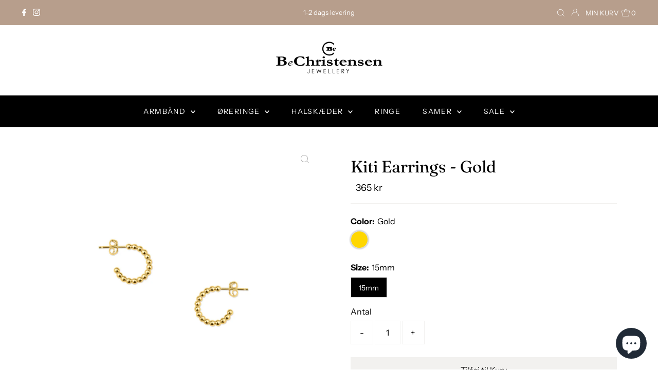

--- FILE ---
content_type: text/html; charset=utf-8
request_url: https://bechristensen.com/products/kiti-earrings-gold-15mm
body_size: 27513
content:
<!DOCTYPE html>
<html lang="en" class="no-js" lang="da">
<head>

    <meta charset="utf-8" />
  <meta name="viewport" content="width=device-width,initial-scale=1">

  <!-- Establish early connection to external domains -->
  <link rel="preconnect" href="https://cdn.shopify.com" crossorigin>
  <link rel="preconnect" href="https://fonts.shopify.com" crossorigin>
  <link rel="preconnect" href="https://monorail-edge.shopifysvc.com">
  <link rel="preconnect" href="//ajax.googleapis.com" crossorigin /><!-- Preload onDomain stylesheets and script libraries -->
  <link rel="preload" href="//bechristensen.com/cdn/shop/t/13/assets/stylesheet.css?v=138253726281100024191637872192" as="style">
  <link rel="preload" as="font" href="//bechristensen.com/cdn/fonts/instrument_sans/instrumentsans_n4.db86542ae5e1596dbdb28c279ae6c2086c4c5bfa.woff2" type="font/woff2" crossorigin>
  <link rel="preload" as="font" href="//bechristensen.com/cdn/fonts/instrument_sans/instrumentsans_n4.db86542ae5e1596dbdb28c279ae6c2086c4c5bfa.woff2" type="font/woff2" crossorigin>
  <link rel="preload" as="font" href="//bechristensen.com/cdn/fonts/fraunces/fraunces_n4.8e6986daad4907c36a536fb8d55aaf5318c974ca.woff2" type="font/woff2" crossorigin>
  <link rel="preload" href="//bechristensen.com/cdn/shop/t/13/assets/eventemitter3.min.js?v=27939738353326123541637864016" as="script">
  <link rel="preload" href="//bechristensen.com/cdn/shop/t/13/assets/theme.js?v=130962175499724246591637866451" as="script">

  <link rel="shortcut icon" href="//bechristensen.com/cdn/shop/files/bec-logo-sort-favicon_32x32.png?v=1649161043" type="image/png" />
  <title>

Kiti Earrings - Gold &ndash; BeChristensen

</title>



<meta name="description" content="Disse øreringe fra BeChristensen er i 18 karat forgyldt Sterling sølv, de er klassiske og vil gøre dit outfit til noget særligt. Størrelse: 15mm" />



<link rel="canonical" href="https://bechristensen.com/products/kiti-earrings-gold-15mm" />

  <title>Kiti Earrings - Gold &ndash; BeChristensen</title>
  <meta name="description" content="Disse øreringe fra BeChristensen er i 18 karat forgyldt Sterling sølv, de er klassiske og vil gøre dit outfit til noget særligt. Størrelse: 15mm" />

  
 <script type="application/ld+json">
   {
     "@context": "https://schema.org",
     "@type": "Product",
     "id": "kiti-earrings-gold-15mm",
     "url": "//products/kiti-earrings-gold-15mm",
     "image": "//bechristensen.com/cdn/shop/products/KitiEarrings-Gold-46231_1024x.jpg?v=1619085409",
     "name": "Kiti Earrings - Gold",
     "brand": "bechristensen",
     "description": "Disse øreringe fra BeChristensen er i 18 karat forgyldt Sterling sølv, de er klassiske og vil gøre dit outfit til noget særligt.
Størrelse: 15mm","sku": "46231","gtin13": 5713574034740,"offers": {
       "@type": "Offer",
       "price": "365",
       "priceCurrency": "DKK",
       "availability": "http://schema.org/InStock",
       "priceValidUntil": "2030-01-01",
       "url": "/products/kiti-earrings-gold-15mm"
     }}
 </script>


  

<meta property="og:type" content="product">
<meta property="og:title" content="Kiti Earrings - Gold">
<meta property="og:url" content="https://bechristensen.com/products/kiti-earrings-gold-15mm">
<meta property="og:description" content="Disse øreringe fra BeChristensen er i 18 karat forgyldt Sterling sølv, de er klassiske og vil gøre dit outfit til noget særligt.
Størrelse: 15mm">

<meta property="og:image" content="http://bechristensen.com/cdn/shop/products/KitiEarrings-Gold-46231_grande.jpg?v=1619085409">
<meta property="og:image:secure_url" content="https://bechristensen.com/cdn/shop/products/KitiEarrings-Gold-46231_grande.jpg?v=1619085409">

<meta property="og:price:amount" content="365">
<meta property="og:price:currency" content="DKK">

<meta property="og:site_name" content="BeChristensen">



<meta name="twitter:card" content="summary">


<meta name="twitter:site" content="@">


<meta name="twitter:title" content="Kiti Earrings - Gold">
<meta name="twitter:description" content="Disse øreringe fra BeChristensen er i 18 karat forgyldt Sterling sølv, de er klassiske og vil gøre dit outfit til noget særligt.
Størrelse: 15mm">
<meta name="twitter:image" content="https://bechristensen.com/cdn/shop/products/KitiEarrings-Gold-46231_large.jpg?v=1619085409">
<meta name="twitter:image:width" content="480">
<meta name="twitter:image:height" content="480">


  <style data-shopify>
:root {
    --main-family: "Instrument Sans";
    --main-weight: 400;
    --main-style: normal;
    --main-spacing: 0em;
    --nav-family: "Instrument Sans";
    --nav-weight: 400;
    --nav-style: normal;
    --nav-spacing: 0.1em;
    --heading-family: Fraunces;
    --heading-weight: 400;
    --heading-style: normal;
    --heading-spacing: 0em;
    --font-size: 16px;
    --nav-size: 14px;
    --h1-size: 32px;
    --h2-size: 35px;
    --h3-size: 24px;
    --header-wrapper-background: #ffffff;
    --background: #ffffff;
    --logo-color: #404040;
    --header: #b79e8c;
    --hello-color: #ffffff;
    --header-icons: #ffffff;
    --header-icons-hover: #ffffff;
    --mobile-header-icons: #b79e8c;
    --text-color: #000000;
    --link-color: #000000;
    --sale-color: #000000;
    --dotted-color: #f2f1ef;
    --button-color: #f2f1ef;
    --button-hover: #836957;
    --button-text: #000000;
    --secondary-button-color: #f2f1ef;
    --secondary-button-hover: #b79e8c;
    --secondary-button-text: #ffffff;
    --direction-color: #a4a4a4;
    --direction-background: rgba(0,0,0,0);
    --direction-hover: rgba(0,0,0,0);
    --footer-background: #f2f1ef;
    --footer-text: #000000;
    --footer-icons-color: #000000;
    --footer-input: #ffffff;
    --footer-input-text: #000000;
    --footer-button: #000000;
    --footer-button-text: #f2f1ef;
    --nav-color: #ffffff;
    --nav-hover-color: rgba(0,0,0,0);
    --nav-background-color: #000000;
    --nav-hover-link-color: #ffffff;
    --nav-border-color: rgba(0,0,0,0);
    --dropdown-background-color: #ffffff;
    --dropdown-link-color: #000000;
    --dropdown-link-hover-color: #796b62;
    --dropdown-min-width: 220px;
    --free-shipping-bg: #b79e8c;
    --free-shipping-text: #ffffff;
    --error-color: #c60808;
    --error-color-light: #fdd0d0;
    --swatch-height: 40px;
    --swatch-width: 44px;
    --tool-tip-width: -20;
    --icon-border-color: #e6e6e6;
    --select-arrow-bg: url(//bechristensen.com/cdn/shop/t/13/assets/select-arrow.png?v=112595941721225094991637864017);
    --keyboard-focus-color: #f3f3f3;
    --keyboard-focus-border-style: solid;
    --keyboard-focus-border-weight: 1;
    --price-unit-price: #999999;
    --color-filter-size: 20px;
    --color-body-text: var(--text-color);
    --color-body: var(--background);
    --color-bg: var(--background);
    --section-margins: 40px;

    --star-active: rgb(0, 0, 0);
    --star-inactive: rgb(204, 204, 204);

    
      --button-corners: 0;
    

  }
  @media (max-width: 740px) {
    :root {
      --font-size: calc(16px - (16px * 0.15));
      --nav-size: calc(14px - (14px * 0.15));
      --h1-size: calc(32px - (32px * 0.15));
      --h2-size: calc(35px - (35px * 0.15));
      --h3-size: calc(24px - (24px * 0.15));
      --collection-item-image-height: 220px;
    }
  }
  @media screen and (min-width: 741px) and (max-width: 1220px) {
    :root {
        --collection-item-image-height: 320px;
    }
  }
  @media screen and (min-width: 1221px) {
    :root {
        --collection-item-image-height: 450px;
    }
  }
</style>


  <link rel="stylesheet" href="//bechristensen.com/cdn/shop/t/13/assets/stylesheet.css?v=138253726281100024191637872192" type="text/css">

  <style>
  @font-face {
  font-family: "Instrument Sans";
  font-weight: 400;
  font-style: normal;
  font-display: swap;
  src: url("//bechristensen.com/cdn/fonts/instrument_sans/instrumentsans_n4.db86542ae5e1596dbdb28c279ae6c2086c4c5bfa.woff2") format("woff2"),
       url("//bechristensen.com/cdn/fonts/instrument_sans/instrumentsans_n4.510f1b081e58d08c30978f465518799851ef6d8b.woff") format("woff");
}

  @font-face {
  font-family: "Instrument Sans";
  font-weight: 400;
  font-style: normal;
  font-display: swap;
  src: url("//bechristensen.com/cdn/fonts/instrument_sans/instrumentsans_n4.db86542ae5e1596dbdb28c279ae6c2086c4c5bfa.woff2") format("woff2"),
       url("//bechristensen.com/cdn/fonts/instrument_sans/instrumentsans_n4.510f1b081e58d08c30978f465518799851ef6d8b.woff") format("woff");
}

  @font-face {
  font-family: Fraunces;
  font-weight: 400;
  font-style: normal;
  font-display: swap;
  src: url("//bechristensen.com/cdn/fonts/fraunces/fraunces_n4.8e6986daad4907c36a536fb8d55aaf5318c974ca.woff2") format("woff2"),
       url("//bechristensen.com/cdn/fonts/fraunces/fraunces_n4.879060358fafcf2c4c4b6df76c608dc301ced93b.woff") format("woff");
}

  @font-face {
  font-family: "Instrument Sans";
  font-weight: 700;
  font-style: normal;
  font-display: swap;
  src: url("//bechristensen.com/cdn/fonts/instrument_sans/instrumentsans_n7.e4ad9032e203f9a0977786c356573ced65a7419a.woff2") format("woff2"),
       url("//bechristensen.com/cdn/fonts/instrument_sans/instrumentsans_n7.b9e40f166fb7639074ba34738101a9d2990bb41a.woff") format("woff");
}

  @font-face {
  font-family: "Instrument Sans";
  font-weight: 400;
  font-style: italic;
  font-display: swap;
  src: url("//bechristensen.com/cdn/fonts/instrument_sans/instrumentsans_i4.028d3c3cd8d085648c808ceb20cd2fd1eb3560e5.woff2") format("woff2"),
       url("//bechristensen.com/cdn/fonts/instrument_sans/instrumentsans_i4.7e90d82df8dee29a99237cd19cc529d2206706a2.woff") format("woff");
}

  @font-face {
  font-family: "Instrument Sans";
  font-weight: 700;
  font-style: italic;
  font-display: swap;
  src: url("//bechristensen.com/cdn/fonts/instrument_sans/instrumentsans_i7.d6063bb5d8f9cbf96eace9e8801697c54f363c6a.woff2") format("woff2"),
       url("//bechristensen.com/cdn/fonts/instrument_sans/instrumentsans_i7.ce33afe63f8198a3ac4261b826b560103542cd36.woff") format("woff");
}

  </style>

  <script>window.performance && window.performance.mark && window.performance.mark('shopify.content_for_header.start');</script><meta name="google-site-verification" content="s6XFVV9E225gRUmgEH2kafb3jztKSmHQenow9fmC4o0">
<meta name="facebook-domain-verification" content="qicwzohlqv582m7sctomgdk16hiqda">
<meta name="facebook-domain-verification" content="l869hzje6kbpimthe4npzsj2fkvbg3">
<meta name="facebook-domain-verification" content="itvfqru5rzf78w4np596y2770saacn">
<meta id="shopify-digital-wallet" name="shopify-digital-wallet" content="/8658704/digital_wallets/dialog">
<meta name="shopify-checkout-api-token" content="7033ed4ba17bccae31af017a38a221b7">
<meta id="in-context-paypal-metadata" data-shop-id="8658704" data-venmo-supported="false" data-environment="production" data-locale="en_US" data-paypal-v4="true" data-currency="DKK">
<link rel="alternate" type="application/json+oembed" href="https://bechristensen.com/products/kiti-earrings-gold-15mm.oembed">
<script async="async" src="/checkouts/internal/preloads.js?locale=da-DK"></script>
<script id="shopify-features" type="application/json">{"accessToken":"7033ed4ba17bccae31af017a38a221b7","betas":["rich-media-storefront-analytics"],"domain":"bechristensen.com","predictiveSearch":true,"shopId":8658704,"locale":"da"}</script>
<script>var Shopify = Shopify || {};
Shopify.shop = "bechristensen.myshopify.com";
Shopify.locale = "da";
Shopify.currency = {"active":"DKK","rate":"1.0"};
Shopify.country = "DK";
Shopify.theme = {"name":"Testament 2.0|BOLD|Nov 25","id":128124879047,"schema_name":"Testament","schema_version":"8.6","theme_store_id":623,"role":"main"};
Shopify.theme.handle = "null";
Shopify.theme.style = {"id":null,"handle":null};
Shopify.cdnHost = "bechristensen.com/cdn";
Shopify.routes = Shopify.routes || {};
Shopify.routes.root = "/";</script>
<script type="module">!function(o){(o.Shopify=o.Shopify||{}).modules=!0}(window);</script>
<script>!function(o){function n(){var o=[];function n(){o.push(Array.prototype.slice.apply(arguments))}return n.q=o,n}var t=o.Shopify=o.Shopify||{};t.loadFeatures=n(),t.autoloadFeatures=n()}(window);</script>
<script id="shop-js-analytics" type="application/json">{"pageType":"product"}</script>
<script defer="defer" async type="module" src="//bechristensen.com/cdn/shopifycloud/shop-js/modules/v2/client.init-shop-cart-sync_ojl9psuK.da.esm.js"></script>
<script defer="defer" async type="module" src="//bechristensen.com/cdn/shopifycloud/shop-js/modules/v2/chunk.common_DN_TrBEB.esm.js"></script>
<script type="module">
  await import("//bechristensen.com/cdn/shopifycloud/shop-js/modules/v2/client.init-shop-cart-sync_ojl9psuK.da.esm.js");
await import("//bechristensen.com/cdn/shopifycloud/shop-js/modules/v2/chunk.common_DN_TrBEB.esm.js");

  window.Shopify.SignInWithShop?.initShopCartSync?.({"fedCMEnabled":true,"windoidEnabled":true});

</script>
<script>(function() {
  var isLoaded = false;
  function asyncLoad() {
    if (isLoaded) return;
    isLoaded = true;
    var urls = ["https:\/\/discountv3.boldapps.net\/static\/js\/storefront.bundle.min.js?shop=bechristensen.myshopify.com","https:\/\/ecommplugins-scripts.trustpilot.com\/v2.1\/js\/header.min.js?settings=eyJrZXkiOiI5R0tIWE5JT3E2VHZSR1E5IiwicyI6InNrdSJ9\u0026shop=bechristensen.myshopify.com","https:\/\/ecommplugins-trustboxsettings.trustpilot.com\/bechristensen.myshopify.com.js?settings=1634293822123\u0026shop=bechristensen.myshopify.com"];
    for (var i = 0; i < urls.length; i++) {
      var s = document.createElement('script');
      s.type = 'text/javascript';
      s.async = true;
      s.src = urls[i];
      var x = document.getElementsByTagName('script')[0];
      x.parentNode.insertBefore(s, x);
    }
  };
  if(window.attachEvent) {
    window.attachEvent('onload', asyncLoad);
  } else {
    window.addEventListener('load', asyncLoad, false);
  }
})();</script>
<script id="__st">var __st={"a":8658704,"offset":3600,"reqid":"15a658ca-b95c-4f0b-895f-e7bd2bdfa4b7-1762681572","pageurl":"bechristensen.com\/products\/kiti-earrings-gold-15mm","u":"62289043313e","p":"product","rtyp":"product","rid":6674099208391};</script>
<script>window.ShopifyPaypalV4VisibilityTracking = true;</script>
<script id="captcha-bootstrap">!function(){'use strict';const t='contact',e='account',n='new_comment',o=[[t,t],['blogs',n],['comments',n],[t,'customer']],c=[[e,'customer_login'],[e,'guest_login'],[e,'recover_customer_password'],[e,'create_customer']],r=t=>t.map((([t,e])=>`form[action*='/${t}']:not([data-nocaptcha='true']) input[name='form_type'][value='${e}']`)).join(','),a=t=>()=>t?[...document.querySelectorAll(t)].map((t=>t.form)):[];function s(){const t=[...o],e=r(t);return a(e)}const i='password',u='form_key',d=['recaptcha-v3-token','g-recaptcha-response','h-captcha-response',i],f=()=>{try{return window.sessionStorage}catch{return}},m='__shopify_v',_=t=>t.elements[u];function p(t,e,n=!1){try{const o=window.sessionStorage,c=JSON.parse(o.getItem(e)),{data:r}=function(t){const{data:e,action:n}=t;return t[m]||n?{data:e,action:n}:{data:t,action:n}}(c);for(const[e,n]of Object.entries(r))t.elements[e]&&(t.elements[e].value=n);n&&o.removeItem(e)}catch(o){console.error('form repopulation failed',{error:o})}}const l='form_type',E='cptcha';function T(t){t.dataset[E]=!0}const w=window,h=w.document,L='Shopify',v='ce_forms',y='captcha';let A=!1;((t,e)=>{const n=(g='f06e6c50-85a8-45c8-87d0-21a2b65856fe',I='https://cdn.shopify.com/shopifycloud/storefront-forms-hcaptcha/ce_storefront_forms_captcha_hcaptcha.v1.5.2.iife.js',D={infoText:'Beskyttet af hCaptcha',privacyText:'Beskyttelse af persondata',termsText:'Vilkår'},(t,e,n)=>{const o=w[L][v],c=o.bindForm;if(c)return c(t,g,e,D).then(n);var r;o.q.push([[t,g,e,D],n]),r=I,A||(h.body.append(Object.assign(h.createElement('script'),{id:'captcha-provider',async:!0,src:r})),A=!0)});var g,I,D;w[L]=w[L]||{},w[L][v]=w[L][v]||{},w[L][v].q=[],w[L][y]=w[L][y]||{},w[L][y].protect=function(t,e){n(t,void 0,e),T(t)},Object.freeze(w[L][y]),function(t,e,n,w,h,L){const[v,y,A,g]=function(t,e,n){const i=e?o:[],u=t?c:[],d=[...i,...u],f=r(d),m=r(i),_=r(d.filter((([t,e])=>n.includes(e))));return[a(f),a(m),a(_),s()]}(w,h,L),I=t=>{const e=t.target;return e instanceof HTMLFormElement?e:e&&e.form},D=t=>v().includes(t);t.addEventListener('submit',(t=>{const e=I(t);if(!e)return;const n=D(e)&&!e.dataset.hcaptchaBound&&!e.dataset.recaptchaBound,o=_(e),c=g().includes(e)&&(!o||!o.value);(n||c)&&t.preventDefault(),c&&!n&&(function(t){try{if(!f())return;!function(t){const e=f();if(!e)return;const n=_(t);if(!n)return;const o=n.value;o&&e.removeItem(o)}(t);const e=Array.from(Array(32),(()=>Math.random().toString(36)[2])).join('');!function(t,e){_(t)||t.append(Object.assign(document.createElement('input'),{type:'hidden',name:u})),t.elements[u].value=e}(t,e),function(t,e){const n=f();if(!n)return;const o=[...t.querySelectorAll(`input[type='${i}']`)].map((({name:t})=>t)),c=[...d,...o],r={};for(const[a,s]of new FormData(t).entries())c.includes(a)||(r[a]=s);n.setItem(e,JSON.stringify({[m]:1,action:t.action,data:r}))}(t,e)}catch(e){console.error('failed to persist form',e)}}(e),e.submit())}));const S=(t,e)=>{t&&!t.dataset[E]&&(n(t,e.some((e=>e===t))),T(t))};for(const o of['focusin','change'])t.addEventListener(o,(t=>{const e=I(t);D(e)&&S(e,y())}));const B=e.get('form_key'),M=e.get(l),P=B&&M;t.addEventListener('DOMContentLoaded',(()=>{const t=y();if(P)for(const e of t)e.elements[l].value===M&&p(e,B);[...new Set([...A(),...v().filter((t=>'true'===t.dataset.shopifyCaptcha))])].forEach((e=>S(e,t)))}))}(h,new URLSearchParams(w.location.search),n,t,e,['guest_login'])})(!0,!0)}();</script>
<script integrity="sha256-52AcMU7V7pcBOXWImdc/TAGTFKeNjmkeM1Pvks/DTgc=" data-source-attribution="shopify.loadfeatures" defer="defer" src="//bechristensen.com/cdn/shopifycloud/storefront/assets/storefront/load_feature-81c60534.js" crossorigin="anonymous"></script>
<script data-source-attribution="shopify.dynamic_checkout.dynamic.init">var Shopify=Shopify||{};Shopify.PaymentButton=Shopify.PaymentButton||{isStorefrontPortableWallets:!0,init:function(){window.Shopify.PaymentButton.init=function(){};var t=document.createElement("script");t.src="https://bechristensen.com/cdn/shopifycloud/portable-wallets/latest/portable-wallets.da.js",t.type="module",document.head.appendChild(t)}};
</script>
<script data-source-attribution="shopify.dynamic_checkout.buyer_consent">
  function portableWalletsHideBuyerConsent(e){var t=document.getElementById("shopify-buyer-consent"),n=document.getElementById("shopify-subscription-policy-button");t&&n&&(t.classList.add("hidden"),t.setAttribute("aria-hidden","true"),n.removeEventListener("click",e))}function portableWalletsShowBuyerConsent(e){var t=document.getElementById("shopify-buyer-consent"),n=document.getElementById("shopify-subscription-policy-button");t&&n&&(t.classList.remove("hidden"),t.removeAttribute("aria-hidden"),n.addEventListener("click",e))}window.Shopify?.PaymentButton&&(window.Shopify.PaymentButton.hideBuyerConsent=portableWalletsHideBuyerConsent,window.Shopify.PaymentButton.showBuyerConsent=portableWalletsShowBuyerConsent);
</script>
<script data-source-attribution="shopify.dynamic_checkout.cart.bootstrap">document.addEventListener("DOMContentLoaded",(function(){function t(){return document.querySelector("shopify-accelerated-checkout-cart, shopify-accelerated-checkout")}if(t())Shopify.PaymentButton.init();else{new MutationObserver((function(e,n){t()&&(Shopify.PaymentButton.init(),n.disconnect())})).observe(document.body,{childList:!0,subtree:!0})}}));
</script>
<link id="shopify-accelerated-checkout-styles" rel="stylesheet" media="screen" href="https://bechristensen.com/cdn/shopifycloud/portable-wallets/latest/accelerated-checkout-backwards-compat.css" crossorigin="anonymous">
<style id="shopify-accelerated-checkout-cart">
        #shopify-buyer-consent {
  margin-top: 1em;
  display: inline-block;
  width: 100%;
}

#shopify-buyer-consent.hidden {
  display: none;
}

#shopify-subscription-policy-button {
  background: none;
  border: none;
  padding: 0;
  text-decoration: underline;
  font-size: inherit;
  cursor: pointer;
}

#shopify-subscription-policy-button::before {
  box-shadow: none;
}

      </style>

<script>window.performance && window.performance.mark && window.performance.mark('shopify.content_for_header.end');</script>
  <script>
function feedback() {
  const p = window.Shopify.customerPrivacy;
  console.log(`Tracking ${p.userCanBeTracked() ? "en" : "dis"}abled`);
}
window.Shopify.loadFeatures(
  [
    {
      name: "consent-tracking-api",
      version: "0.1",
    },
  ],
  function (error) {
    if (error) throw error;
    if ("Cookiebot" in window)
      if (Cookiebot.consented || Cookiebot.declined) {
        window.Shopify.customerPrivacy.setTrackingConsent(!Cookiebot.declined, feedback);
        return;
      }
    window.Shopify.customerPrivacy.setTrackingConsent(false, feedback);
  }
);
window.addEventListener("CookiebotOnConsentReady", function () {
  window.Shopify.customerPrivacy.setTrackingConsent(!Cookiebot.declined, feedback);
});
</script>
<link href="//bechristensen.com/cdn/shop/t/13/assets/bold-custom.css?v=80260512408624837251637873676" rel="stylesheet" type="text/css" media="all" />
    
<!-- BEGIN app block: shopify://apps/consentmo-gdpr/blocks/gdpr_cookie_consent/4fbe573f-a377-4fea-9801-3ee0858cae41 -->


<!-- END app block --><script src="https://cdn.shopify.com/extensions/7bc9bb47-adfa-4267-963e-cadee5096caf/inbox-1252/assets/inbox-chat-loader.js" type="text/javascript" defer="defer"></script>
<script src="https://cdn.shopify.com/extensions/019a6500-627e-791e-a392-e7e465ed812a/consentmo-gdpr-475/assets/consentmo_cookie_consent.js" type="text/javascript" defer="defer"></script>
<link href="https://monorail-edge.shopifysvc.com" rel="dns-prefetch">
<script>(function(){if ("sendBeacon" in navigator && "performance" in window) {try {var session_token_from_headers = performance.getEntriesByType('navigation')[0].serverTiming.find(x => x.name == '_s').description;} catch {var session_token_from_headers = undefined;}var session_cookie_matches = document.cookie.match(/_shopify_s=([^;]*)/);var session_token_from_cookie = session_cookie_matches && session_cookie_matches.length === 2 ? session_cookie_matches[1] : "";var session_token = session_token_from_headers || session_token_from_cookie || "";function handle_abandonment_event(e) {var entries = performance.getEntries().filter(function(entry) {return /monorail-edge.shopifysvc.com/.test(entry.name);});if (!window.abandonment_tracked && entries.length === 0) {window.abandonment_tracked = true;var currentMs = Date.now();var navigation_start = performance.timing.navigationStart;var payload = {shop_id: 8658704,url: window.location.href,navigation_start,duration: currentMs - navigation_start,session_token,page_type: "product"};window.navigator.sendBeacon("https://monorail-edge.shopifysvc.com/v1/produce", JSON.stringify({schema_id: "online_store_buyer_site_abandonment/1.1",payload: payload,metadata: {event_created_at_ms: currentMs,event_sent_at_ms: currentMs}}));}}window.addEventListener('pagehide', handle_abandonment_event);}}());</script>
<script id="web-pixels-manager-setup">(function e(e,d,r,n,o){if(void 0===o&&(o={}),!Boolean(null===(a=null===(i=window.Shopify)||void 0===i?void 0:i.analytics)||void 0===a?void 0:a.replayQueue)){var i,a;window.Shopify=window.Shopify||{};var t=window.Shopify;t.analytics=t.analytics||{};var s=t.analytics;s.replayQueue=[],s.publish=function(e,d,r){return s.replayQueue.push([e,d,r]),!0};try{self.performance.mark("wpm:start")}catch(e){}var l=function(){var e={modern:/Edge?\/(1{2}[4-9]|1[2-9]\d|[2-9]\d{2}|\d{4,})\.\d+(\.\d+|)|Firefox\/(1{2}[4-9]|1[2-9]\d|[2-9]\d{2}|\d{4,})\.\d+(\.\d+|)|Chrom(ium|e)\/(9{2}|\d{3,})\.\d+(\.\d+|)|(Maci|X1{2}).+ Version\/(15\.\d+|(1[6-9]|[2-9]\d|\d{3,})\.\d+)([,.]\d+|)( \(\w+\)|)( Mobile\/\w+|) Safari\/|Chrome.+OPR\/(9{2}|\d{3,})\.\d+\.\d+|(CPU[ +]OS|iPhone[ +]OS|CPU[ +]iPhone|CPU IPhone OS|CPU iPad OS)[ +]+(15[._]\d+|(1[6-9]|[2-9]\d|\d{3,})[._]\d+)([._]\d+|)|Android:?[ /-](13[3-9]|1[4-9]\d|[2-9]\d{2}|\d{4,})(\.\d+|)(\.\d+|)|Android.+Firefox\/(13[5-9]|1[4-9]\d|[2-9]\d{2}|\d{4,})\.\d+(\.\d+|)|Android.+Chrom(ium|e)\/(13[3-9]|1[4-9]\d|[2-9]\d{2}|\d{4,})\.\d+(\.\d+|)|SamsungBrowser\/([2-9]\d|\d{3,})\.\d+/,legacy:/Edge?\/(1[6-9]|[2-9]\d|\d{3,})\.\d+(\.\d+|)|Firefox\/(5[4-9]|[6-9]\d|\d{3,})\.\d+(\.\d+|)|Chrom(ium|e)\/(5[1-9]|[6-9]\d|\d{3,})\.\d+(\.\d+|)([\d.]+$|.*Safari\/(?![\d.]+ Edge\/[\d.]+$))|(Maci|X1{2}).+ Version\/(10\.\d+|(1[1-9]|[2-9]\d|\d{3,})\.\d+)([,.]\d+|)( \(\w+\)|)( Mobile\/\w+|) Safari\/|Chrome.+OPR\/(3[89]|[4-9]\d|\d{3,})\.\d+\.\d+|(CPU[ +]OS|iPhone[ +]OS|CPU[ +]iPhone|CPU IPhone OS|CPU iPad OS)[ +]+(10[._]\d+|(1[1-9]|[2-9]\d|\d{3,})[._]\d+)([._]\d+|)|Android:?[ /-](13[3-9]|1[4-9]\d|[2-9]\d{2}|\d{4,})(\.\d+|)(\.\d+|)|Mobile Safari.+OPR\/([89]\d|\d{3,})\.\d+\.\d+|Android.+Firefox\/(13[5-9]|1[4-9]\d|[2-9]\d{2}|\d{4,})\.\d+(\.\d+|)|Android.+Chrom(ium|e)\/(13[3-9]|1[4-9]\d|[2-9]\d{2}|\d{4,})\.\d+(\.\d+|)|Android.+(UC? ?Browser|UCWEB|U3)[ /]?(15\.([5-9]|\d{2,})|(1[6-9]|[2-9]\d|\d{3,})\.\d+)\.\d+|SamsungBrowser\/(5\.\d+|([6-9]|\d{2,})\.\d+)|Android.+MQ{2}Browser\/(14(\.(9|\d{2,})|)|(1[5-9]|[2-9]\d|\d{3,})(\.\d+|))(\.\d+|)|K[Aa][Ii]OS\/(3\.\d+|([4-9]|\d{2,})\.\d+)(\.\d+|)/},d=e.modern,r=e.legacy,n=navigator.userAgent;return n.match(d)?"modern":n.match(r)?"legacy":"unknown"}(),u="modern"===l?"modern":"legacy",c=(null!=n?n:{modern:"",legacy:""})[u],f=function(e){return[e.baseUrl,"/wpm","/b",e.hashVersion,"modern"===e.buildTarget?"m":"l",".js"].join("")}({baseUrl:d,hashVersion:r,buildTarget:u}),m=function(e){var d=e.version,r=e.bundleTarget,n=e.surface,o=e.pageUrl,i=e.monorailEndpoint;return{emit:function(e){var a=e.status,t=e.errorMsg,s=(new Date).getTime(),l=JSON.stringify({metadata:{event_sent_at_ms:s},events:[{schema_id:"web_pixels_manager_load/3.1",payload:{version:d,bundle_target:r,page_url:o,status:a,surface:n,error_msg:t},metadata:{event_created_at_ms:s}}]});if(!i)return console&&console.warn&&console.warn("[Web Pixels Manager] No Monorail endpoint provided, skipping logging."),!1;try{return self.navigator.sendBeacon.bind(self.navigator)(i,l)}catch(e){}var u=new XMLHttpRequest;try{return u.open("POST",i,!0),u.setRequestHeader("Content-Type","text/plain"),u.send(l),!0}catch(e){return console&&console.warn&&console.warn("[Web Pixels Manager] Got an unhandled error while logging to Monorail."),!1}}}}({version:r,bundleTarget:l,surface:e.surface,pageUrl:self.location.href,monorailEndpoint:e.monorailEndpoint});try{o.browserTarget=l,function(e){var d=e.src,r=e.async,n=void 0===r||r,o=e.onload,i=e.onerror,a=e.sri,t=e.scriptDataAttributes,s=void 0===t?{}:t,l=document.createElement("script"),u=document.querySelector("head"),c=document.querySelector("body");if(l.async=n,l.src=d,a&&(l.integrity=a,l.crossOrigin="anonymous"),s)for(var f in s)if(Object.prototype.hasOwnProperty.call(s,f))try{l.dataset[f]=s[f]}catch(e){}if(o&&l.addEventListener("load",o),i&&l.addEventListener("error",i),u)u.appendChild(l);else{if(!c)throw new Error("Did not find a head or body element to append the script");c.appendChild(l)}}({src:f,async:!0,onload:function(){if(!function(){var e,d;return Boolean(null===(d=null===(e=window.Shopify)||void 0===e?void 0:e.analytics)||void 0===d?void 0:d.initialized)}()){var d=window.webPixelsManager.init(e)||void 0;if(d){var r=window.Shopify.analytics;r.replayQueue.forEach((function(e){var r=e[0],n=e[1],o=e[2];d.publishCustomEvent(r,n,o)})),r.replayQueue=[],r.publish=d.publishCustomEvent,r.visitor=d.visitor,r.initialized=!0}}},onerror:function(){return m.emit({status:"failed",errorMsg:"".concat(f," has failed to load")})},sri:function(e){var d=/^sha384-[A-Za-z0-9+/=]+$/;return"string"==typeof e&&d.test(e)}(c)?c:"",scriptDataAttributes:o}),m.emit({status:"loading"})}catch(e){m.emit({status:"failed",errorMsg:(null==e?void 0:e.message)||"Unknown error"})}}})({shopId: 8658704,storefrontBaseUrl: "https://bechristensen.com",extensionsBaseUrl: "https://extensions.shopifycdn.com/cdn/shopifycloud/web-pixels-manager",monorailEndpoint: "https://monorail-edge.shopifysvc.com/unstable/produce_batch",surface: "storefront-renderer",enabledBetaFlags: ["2dca8a86"],webPixelsConfigList: [{"id":"1064960323","configuration":"{\"config\":\"{\\\"google_tag_ids\\\":[\\\"G-GWGK8BE58C\\\",\\\"AW-831748678\\\",\\\"GT-5R43R33\\\",\\\"G-0ZCM2BB63J\\\"],\\\"target_country\\\":\\\"DK\\\",\\\"gtag_events\\\":[{\\\"type\\\":\\\"search\\\",\\\"action_label\\\":[\\\"G-GWGK8BE58C\\\",\\\"AW-831748678\\\/EeniCIGtraIBEMb0zYwD\\\",\\\"G-0ZCM2BB63J\\\"]},{\\\"type\\\":\\\"begin_checkout\\\",\\\"action_label\\\":[\\\"G-GWGK8BE58C\\\",\\\"AW-831748678\\\/NAxyCP6sraIBEMb0zYwD\\\",\\\"G-0ZCM2BB63J\\\"]},{\\\"type\\\":\\\"view_item\\\",\\\"action_label\\\":[\\\"G-GWGK8BE58C\\\",\\\"AW-831748678\\\/sYRdCPisraIBEMb0zYwD\\\",\\\"MC-PHXYDFMT72\\\",\\\"G-0ZCM2BB63J\\\"]},{\\\"type\\\":\\\"purchase\\\",\\\"action_label\\\":[\\\"G-GWGK8BE58C\\\",\\\"AW-831748678\\\/lmywCPWsraIBEMb0zYwD\\\",\\\"MC-PHXYDFMT72\\\",\\\"G-0ZCM2BB63J\\\"]},{\\\"type\\\":\\\"page_view\\\",\\\"action_label\\\":[\\\"G-GWGK8BE58C\\\",\\\"AW-831748678\\\/gdLTCPKsraIBEMb0zYwD\\\",\\\"MC-PHXYDFMT72\\\",\\\"G-0ZCM2BB63J\\\"]},{\\\"type\\\":\\\"add_payment_info\\\",\\\"action_label\\\":[\\\"G-GWGK8BE58C\\\",\\\"AW-831748678\\\/tgmOCIStraIBEMb0zYwD\\\",\\\"G-0ZCM2BB63J\\\"]},{\\\"type\\\":\\\"add_to_cart\\\",\\\"action_label\\\":[\\\"G-GWGK8BE58C\\\",\\\"AW-831748678\\\/r1AYCPusraIBEMb0zYwD\\\",\\\"G-0ZCM2BB63J\\\"]}],\\\"enable_monitoring_mode\\\":false}\"}","eventPayloadVersion":"v1","runtimeContext":"OPEN","scriptVersion":"b2a88bafab3e21179ed38636efcd8a93","type":"APP","apiClientId":1780363,"privacyPurposes":[],"dataSharingAdjustments":{"protectedCustomerApprovalScopes":["read_customer_address","read_customer_email","read_customer_name","read_customer_personal_data","read_customer_phone"]}},{"id":"483754307","configuration":"{\"pixel_id\":\"280364010163677\",\"pixel_type\":\"facebook_pixel\",\"metaapp_system_user_token\":\"-\"}","eventPayloadVersion":"v1","runtimeContext":"OPEN","scriptVersion":"ca16bc87fe92b6042fbaa3acc2fbdaa6","type":"APP","apiClientId":2329312,"privacyPurposes":["ANALYTICS","MARKETING","SALE_OF_DATA"],"dataSharingAdjustments":{"protectedCustomerApprovalScopes":["read_customer_address","read_customer_email","read_customer_name","read_customer_personal_data","read_customer_phone"]}},{"id":"161612099","eventPayloadVersion":"v1","runtimeContext":"LAX","scriptVersion":"1","type":"CUSTOM","privacyPurposes":["MARKETING"],"name":"Meta pixel (migrated)"},{"id":"176914755","eventPayloadVersion":"v1","runtimeContext":"LAX","scriptVersion":"1","type":"CUSTOM","privacyPurposes":["ANALYTICS"],"name":"Google Analytics tag (migrated)"},{"id":"shopify-app-pixel","configuration":"{}","eventPayloadVersion":"v1","runtimeContext":"STRICT","scriptVersion":"0450","apiClientId":"shopify-pixel","type":"APP","privacyPurposes":["ANALYTICS","MARKETING"]},{"id":"shopify-custom-pixel","eventPayloadVersion":"v1","runtimeContext":"LAX","scriptVersion":"0450","apiClientId":"shopify-pixel","type":"CUSTOM","privacyPurposes":["ANALYTICS","MARKETING"]}],isMerchantRequest: false,initData: {"shop":{"name":"BeChristensen","paymentSettings":{"currencyCode":"DKK"},"myshopifyDomain":"bechristensen.myshopify.com","countryCode":"DK","storefrontUrl":"https:\/\/bechristensen.com"},"customer":null,"cart":null,"checkout":null,"productVariants":[{"price":{"amount":365.0,"currencyCode":"DKK"},"product":{"title":"Kiti Earrings - Gold","vendor":"bechristensen","id":"6674099208391","untranslatedTitle":"Kiti Earrings - Gold","url":"\/products\/kiti-earrings-gold-15mm","type":"Earrings"},"id":"39764465647815","image":{"src":"\/\/bechristensen.com\/cdn\/shop\/products\/KitiEarrings-Gold-46231.jpg?v=1619085409"},"sku":"46231","title":"Gold \/ 15mm","untranslatedTitle":"Gold \/ 15mm"}],"purchasingCompany":null},},"https://bechristensen.com/cdn","ae1676cfwd2530674p4253c800m34e853cb",{"modern":"","legacy":""},{"shopId":"8658704","storefrontBaseUrl":"https:\/\/bechristensen.com","extensionBaseUrl":"https:\/\/extensions.shopifycdn.com\/cdn\/shopifycloud\/web-pixels-manager","surface":"storefront-renderer","enabledBetaFlags":"[\"2dca8a86\"]","isMerchantRequest":"false","hashVersion":"ae1676cfwd2530674p4253c800m34e853cb","publish":"custom","events":"[[\"page_viewed\",{}],[\"product_viewed\",{\"productVariant\":{\"price\":{\"amount\":365.0,\"currencyCode\":\"DKK\"},\"product\":{\"title\":\"Kiti Earrings - Gold\",\"vendor\":\"bechristensen\",\"id\":\"6674099208391\",\"untranslatedTitle\":\"Kiti Earrings - Gold\",\"url\":\"\/products\/kiti-earrings-gold-15mm\",\"type\":\"Earrings\"},\"id\":\"39764465647815\",\"image\":{\"src\":\"\/\/bechristensen.com\/cdn\/shop\/products\/KitiEarrings-Gold-46231.jpg?v=1619085409\"},\"sku\":\"46231\",\"title\":\"Gold \/ 15mm\",\"untranslatedTitle\":\"Gold \/ 15mm\"}}]]"});</script><script>
  window.ShopifyAnalytics = window.ShopifyAnalytics || {};
  window.ShopifyAnalytics.meta = window.ShopifyAnalytics.meta || {};
  window.ShopifyAnalytics.meta.currency = 'DKK';
  var meta = {"product":{"id":6674099208391,"gid":"gid:\/\/shopify\/Product\/6674099208391","vendor":"bechristensen","type":"Earrings","variants":[{"id":39764465647815,"price":36500,"name":"Kiti Earrings - Gold - Gold \/ 15mm","public_title":"Gold \/ 15mm","sku":"46231"}],"remote":false},"page":{"pageType":"product","resourceType":"product","resourceId":6674099208391}};
  for (var attr in meta) {
    window.ShopifyAnalytics.meta[attr] = meta[attr];
  }
</script>
<script class="analytics">
  (function () {
    var customDocumentWrite = function(content) {
      var jquery = null;

      if (window.jQuery) {
        jquery = window.jQuery;
      } else if (window.Checkout && window.Checkout.$) {
        jquery = window.Checkout.$;
      }

      if (jquery) {
        jquery('body').append(content);
      }
    };

    var hasLoggedConversion = function(token) {
      if (token) {
        return document.cookie.indexOf('loggedConversion=' + token) !== -1;
      }
      return false;
    }

    var setCookieIfConversion = function(token) {
      if (token) {
        var twoMonthsFromNow = new Date(Date.now());
        twoMonthsFromNow.setMonth(twoMonthsFromNow.getMonth() + 2);

        document.cookie = 'loggedConversion=' + token + '; expires=' + twoMonthsFromNow;
      }
    }

    var trekkie = window.ShopifyAnalytics.lib = window.trekkie = window.trekkie || [];
    if (trekkie.integrations) {
      return;
    }
    trekkie.methods = [
      'identify',
      'page',
      'ready',
      'track',
      'trackForm',
      'trackLink'
    ];
    trekkie.factory = function(method) {
      return function() {
        var args = Array.prototype.slice.call(arguments);
        args.unshift(method);
        trekkie.push(args);
        return trekkie;
      };
    };
    for (var i = 0; i < trekkie.methods.length; i++) {
      var key = trekkie.methods[i];
      trekkie[key] = trekkie.factory(key);
    }
    trekkie.load = function(config) {
      trekkie.config = config || {};
      trekkie.config.initialDocumentCookie = document.cookie;
      var first = document.getElementsByTagName('script')[0];
      var script = document.createElement('script');
      script.type = 'text/javascript';
      script.onerror = function(e) {
        var scriptFallback = document.createElement('script');
        scriptFallback.type = 'text/javascript';
        scriptFallback.onerror = function(error) {
                var Monorail = {
      produce: function produce(monorailDomain, schemaId, payload) {
        var currentMs = new Date().getTime();
        var event = {
          schema_id: schemaId,
          payload: payload,
          metadata: {
            event_created_at_ms: currentMs,
            event_sent_at_ms: currentMs
          }
        };
        return Monorail.sendRequest("https://" + monorailDomain + "/v1/produce", JSON.stringify(event));
      },
      sendRequest: function sendRequest(endpointUrl, payload) {
        // Try the sendBeacon API
        if (window && window.navigator && typeof window.navigator.sendBeacon === 'function' && typeof window.Blob === 'function' && !Monorail.isIos12()) {
          var blobData = new window.Blob([payload], {
            type: 'text/plain'
          });

          if (window.navigator.sendBeacon(endpointUrl, blobData)) {
            return true;
          } // sendBeacon was not successful

        } // XHR beacon

        var xhr = new XMLHttpRequest();

        try {
          xhr.open('POST', endpointUrl);
          xhr.setRequestHeader('Content-Type', 'text/plain');
          xhr.send(payload);
        } catch (e) {
          console.log(e);
        }

        return false;
      },
      isIos12: function isIos12() {
        return window.navigator.userAgent.lastIndexOf('iPhone; CPU iPhone OS 12_') !== -1 || window.navigator.userAgent.lastIndexOf('iPad; CPU OS 12_') !== -1;
      }
    };
    Monorail.produce('monorail-edge.shopifysvc.com',
      'trekkie_storefront_load_errors/1.1',
      {shop_id: 8658704,
      theme_id: 128124879047,
      app_name: "storefront",
      context_url: window.location.href,
      source_url: "//bechristensen.com/cdn/s/trekkie.storefront.308893168db1679b4a9f8a086857af995740364f.min.js"});

        };
        scriptFallback.async = true;
        scriptFallback.src = '//bechristensen.com/cdn/s/trekkie.storefront.308893168db1679b4a9f8a086857af995740364f.min.js';
        first.parentNode.insertBefore(scriptFallback, first);
      };
      script.async = true;
      script.src = '//bechristensen.com/cdn/s/trekkie.storefront.308893168db1679b4a9f8a086857af995740364f.min.js';
      first.parentNode.insertBefore(script, first);
    };
    trekkie.load(
      {"Trekkie":{"appName":"storefront","development":false,"defaultAttributes":{"shopId":8658704,"isMerchantRequest":null,"themeId":128124879047,"themeCityHash":"2353293419272681964","contentLanguage":"da","currency":"DKK","eventMetadataId":"ef4f2bfe-2d9b-4ecf-a99f-ed887a0d0f8b"},"isServerSideCookieWritingEnabled":true,"monorailRegion":"shop_domain","enabledBetaFlags":["f0df213a"]},"Session Attribution":{},"S2S":{"facebookCapiEnabled":true,"source":"trekkie-storefront-renderer","apiClientId":580111}}
    );

    var loaded = false;
    trekkie.ready(function() {
      if (loaded) return;
      loaded = true;

      window.ShopifyAnalytics.lib = window.trekkie;

      var originalDocumentWrite = document.write;
      document.write = customDocumentWrite;
      try { window.ShopifyAnalytics.merchantGoogleAnalytics.call(this); } catch(error) {};
      document.write = originalDocumentWrite;

      window.ShopifyAnalytics.lib.page(null,{"pageType":"product","resourceType":"product","resourceId":6674099208391,"shopifyEmitted":true});

      var match = window.location.pathname.match(/checkouts\/(.+)\/(thank_you|post_purchase)/)
      var token = match? match[1]: undefined;
      if (!hasLoggedConversion(token)) {
        setCookieIfConversion(token);
        window.ShopifyAnalytics.lib.track("Viewed Product",{"currency":"DKK","variantId":39764465647815,"productId":6674099208391,"productGid":"gid:\/\/shopify\/Product\/6674099208391","name":"Kiti Earrings - Gold - Gold \/ 15mm","price":"365.00","sku":"46231","brand":"bechristensen","variant":"Gold \/ 15mm","category":"Earrings","nonInteraction":true,"remote":false},undefined,undefined,{"shopifyEmitted":true});
      window.ShopifyAnalytics.lib.track("monorail:\/\/trekkie_storefront_viewed_product\/1.1",{"currency":"DKK","variantId":39764465647815,"productId":6674099208391,"productGid":"gid:\/\/shopify\/Product\/6674099208391","name":"Kiti Earrings - Gold - Gold \/ 15mm","price":"365.00","sku":"46231","brand":"bechristensen","variant":"Gold \/ 15mm","category":"Earrings","nonInteraction":true,"remote":false,"referer":"https:\/\/bechristensen.com\/products\/kiti-earrings-gold-15mm"});
      }
    });


        var eventsListenerScript = document.createElement('script');
        eventsListenerScript.async = true;
        eventsListenerScript.src = "//bechristensen.com/cdn/shopifycloud/storefront/assets/shop_events_listener-3da45d37.js";
        document.getElementsByTagName('head')[0].appendChild(eventsListenerScript);

})();</script>
  <script>
  if (!window.ga || (window.ga && typeof window.ga !== 'function')) {
    window.ga = function ga() {
      (window.ga.q = window.ga.q || []).push(arguments);
      if (window.Shopify && window.Shopify.analytics && typeof window.Shopify.analytics.publish === 'function') {
        window.Shopify.analytics.publish("ga_stub_called", {}, {sendTo: "google_osp_migration"});
      }
      console.error("Shopify's Google Analytics stub called with:", Array.from(arguments), "\nSee https://help.shopify.com/manual/promoting-marketing/pixels/pixel-migration#google for more information.");
    };
    if (window.Shopify && window.Shopify.analytics && typeof window.Shopify.analytics.publish === 'function') {
      window.Shopify.analytics.publish("ga_stub_initialized", {}, {sendTo: "google_osp_migration"});
    }
  }
</script>
<script
  defer
  src="https://bechristensen.com/cdn/shopifycloud/perf-kit/shopify-perf-kit-2.1.2.min.js"
  data-application="storefront-renderer"
  data-shop-id="8658704"
  data-render-region="gcp-us-east1"
  data-page-type="product"
  data-theme-instance-id="128124879047"
  data-theme-name="Testament"
  data-theme-version="8.6"
  data-monorail-region="shop_domain"
  data-resource-timing-sampling-rate="10"
  data-shs="true"
  data-shs-beacon="true"
  data-shs-export-with-fetch="true"
  data-shs-logs-sample-rate="1"
></script>
</head>
<body class="gridlock template-product product js-slideout-toggle-wrapper js-modal-toggle-wrapper product-variant-type--swatches theme-image-effect  theme-image-hover ">
  <div class="js-slideout-overlay site-overlay"></div>
  <div class="js-modal-overlay site-overlay"></div>

  <aside class="slideout slideout__drawer-left" data-wau-slideout="mobile-navigation" id="slideout-mobile-navigation">
    <div id="shopify-section-mobile-navigation" class="shopify-section"><nav class="mobile-menu" role="navigation" data-section-id="mobile-navigation" data-section-type="mobile-navigation">
  <div class="slideout__trigger--close">
    <button class="slideout__trigger-mobile-menu js-slideout-close" data-slideout-direction="left" aria-label="Close navigation" tabindex="0" type="button" name="button">
      <div class="icn-close"></div>
    </button>
  </div>
  
    
        <div class="mobile-menu__block mobile-menu__cart-status" >
          <a class="mobile-menu__cart-icon" href="/cart">
            <span class="vib-center">Kurv</span>
            <span class="mobile-menu__cart-count js-cart-count vib-center">0</span>

            <svg class="testament--icon-theme-bag bag--icon vib-center" version="1.1" xmlns="http://www.w3.org/2000/svg" xmlns:xlink="http://www.w3.org/1999/xlink" x="0px" y="0px"
       viewBox="0 0 22 20" height="18px" xml:space="preserve">
      <g class="hover-fill" fill="#ffffff">
        <path d="M21.9,4.2C21.8,4.1,21.6,4,21.5,4H15c0-2.2-1.8-4-4-4C8.8,0,7,1.8,7,4v2.2C6.7,6.3,6.5,6.6,6.5,7c0,0.6,0.4,1,1,1s1-0.4,1-1
        c0-0.4-0.2-0.7-0.5-0.8V5h5V4H8c0-1.7,1.3-3,3-3s3,1.3,3,3v2.2c-0.3,0.2-0.5,0.5-0.5,0.8c0,0.6,0.4,1,1,1s1-0.4,1-1
        c0-0.4-0.2-0.7-0.5-0.8V5h5.9l-2.3,13.6c0,0.2-0.2,0.4-0.5,0.4H3.8c-0.2,0-0.5-0.2-0.5-0.4L1.1,5H6V4H0.5C0.4,4,0.2,4.1,0.1,4.2
        C0,4.3,0,4.4,0,4.6l2.4,14.2C2.5,19.5,3.1,20,3.8,20h14.3c0.7,0,1.4-0.5,1.5-1.3L22,4.6C22,4.4,22,4.3,21.9,4.2z"/>
      </g>
      <style>.mobile-menu__cart-icon .testament--icon-theme-bag:hover .hover-fill { fill: #ffffff;}</style>
    </svg>





            <svg class="testament--icon-theme-cart cart--icon vib-center" version="1.1" xmlns="http://www.w3.org/2000/svg" xmlns:xlink="http://www.w3.org/1999/xlink" x="0px" y="0px"
       viewBox="0 0 20.8 20" height="18px" xml:space="preserve">
      <g class="hover-fill" fill="#ffffff">
        <path class="st0" d="M0,0.5C0,0.2,0.2,0,0.5,0h1.6c0.7,0,1.2,0.4,1.4,1.1l0.4,1.8h15.4c0.9,0,1.6,0.9,1.4,1.8l-1.6,6.7
          c-0.2,0.6-0.7,1.1-1.4,1.1h-12l0.3,1.5c0,0.2,0.2,0.4,0.5,0.4h10.1c0.3,0,0.5,0.2,0.5,0.5s-0.2,0.5-0.5,0.5H6.5
          c-0.7,0-1.3-0.5-1.4-1.2L4.8,12L3.1,3.4L2.6,1.3C2.5,1.1,2.3,1,2.1,1H0.5C0.2,1,0,0.7,0,0.5z M4.1,3.8l1.5,7.6h12.2
          c0.2,0,0.4-0.2,0.5-0.4l1.6-6.7c0.1-0.3-0.2-0.6-0.5-0.6H4.1z"/>
        <path class="st0" d="M7.6,17.1c-0.5,0-1,0.4-1,1s0.4,1,1,1s1-0.4,1-1S8.1,17.1,7.6,17.1z M5.7,18.1c0-1.1,0.9-1.9,1.9-1.9
          c1.1,0,1.9,0.9,1.9,1.9c0,1.1-0.9,1.9-1.9,1.9C6.6,20,5.7,19.1,5.7,18.1z"/>
        <path class="st0" d="M15.2,17.1c-0.5,0-1,0.4-1,1s0.4,1,1,1c0.5,0,1-0.4,1-1S15.8,17.1,15.2,17.1z M13.3,18.1c0-1.1,0.9-1.9,1.9-1.9
          c1.1,0,1.9,0.9,1.9,1.9c0,1.1-0.9,1.9-1.9,1.9C14.2,20,13.3,19.1,13.3,18.1z"/>
      </g>
      <style>.mobile-menu__cart-icon .testament--icon-theme-cart:hover .hover-fill { fill: #ffffff;}</style>
    </svg>





          </a>
        </div>
    
  
    
<ul class="js-accordion js-accordion-mobile-nav c-accordion c-accordion--mobile-nav c-accordion--1603134"
            id="c-accordion--1603134"
             >

          

            

            
<li class="js-accordion-header c-accordion__header">
                <a class="js-accordion-link c-accordion__link" href="/collections/armband">Armbånd</a>
                <button class="dropdown-arrow" aria-label="Armbånd" data-toggle="accordion" aria-expanded="false" aria-controls="c-accordion__panel--1603134-1" >
                  
  
    <svg class="testament--apollo-down-carrot c-accordion__header--icon vib-center" height="6px" version="1.1" xmlns="http://www.w3.org/2000/svg" xmlns:xlink="http://www.w3.org/1999/xlink" x="0px" y="0px"
    	 viewBox="0 0 20 13.3" xml:space="preserve">
      <g class="hover-fill" fill="#ffffff">
        <polygon points="17.7,0 10,8.3 2.3,0 0,2.5 10,13.3 20,2.5 "/>
      </g>
      <style>.mobile-menu .c-accordion__header .testament--apollo-down-carrot:hover .hover-fill { fill: #ffffff;}</style>
    </svg>
  






                </button>
              </li>

              <li class="c-accordion__panel c-accordion__panel--1603134-1" id="c-accordion__panel--1603134-1" data-parent="#c-accordion--1603134">

                

                <ul class="js-accordion js-accordion-mobile-nav c-accordion c-accordion--mobile-nav c-accordion--mobile-nav__inner c-accordion--1603134-1" id="c-accordion--1603134-1">

                  
                    
                    <li>
                      <a class="js-accordion-link c-accordion__link" href="/collections/armband">Se alle</a>
                    </li>
                    
                  
                    
                    <li>
                      <a class="js-accordion-link c-accordion__link" href="/collections/solv-armband">Sølv armbånd</a>
                    </li>
                    
                  
                    
                    <li>
                      <a class="js-accordion-link c-accordion__link" href="/collections/guld-armband">Guld armbånd</a>
                    </li>
                    
                  
                    
                    <li>
                      <a class="js-accordion-link c-accordion__link" href="/collections/diamant-armband">Diamant armbånd</a>
                    </li>
                    
                  
                    
                    <li>
                      <a class="js-accordion-link c-accordion__link" href="/collections/ferskvandperler">Ferskvandsperle armbånd</a>
                    </li>
                    
                  
                    
                    <li>
                      <a class="js-accordion-link c-accordion__link" href="/collections/mande-armband">Mande armbånd</a>
                    </li>
                    
                  
                </ul>
              </li>
            
          

            

            
<li class="js-accordion-header c-accordion__header">
                <a class="js-accordion-link c-accordion__link" href="/collections/oreringe">Øreringe</a>
                <button class="dropdown-arrow" aria-label="Øreringe" data-toggle="accordion" aria-expanded="false" aria-controls="c-accordion__panel--1603134-2" >
                  
  
    <svg class="testament--apollo-down-carrot c-accordion__header--icon vib-center" height="6px" version="1.1" xmlns="http://www.w3.org/2000/svg" xmlns:xlink="http://www.w3.org/1999/xlink" x="0px" y="0px"
    	 viewBox="0 0 20 13.3" xml:space="preserve">
      <g class="hover-fill" fill="#ffffff">
        <polygon points="17.7,0 10,8.3 2.3,0 0,2.5 10,13.3 20,2.5 "/>
      </g>
      <style>.mobile-menu .c-accordion__header .testament--apollo-down-carrot:hover .hover-fill { fill: #ffffff;}</style>
    </svg>
  






                </button>
              </li>

              <li class="c-accordion__panel c-accordion__panel--1603134-2" id="c-accordion__panel--1603134-2" data-parent="#c-accordion--1603134">

                

                <ul class="js-accordion js-accordion-mobile-nav c-accordion c-accordion--mobile-nav c-accordion--mobile-nav__inner c-accordion--1603134-1" id="c-accordion--1603134-1">

                  
                    
                    <li>
                      <a class="js-accordion-link c-accordion__link" href="/collections/oreringe">Se alle</a>
                    </li>
                    
                  
                    
                    <li>
                      <a class="js-accordion-link c-accordion__link" href="/collections/solv-oreringe">Sølv øreringe</a>
                    </li>
                    
                  
                    
                    <li>
                      <a class="js-accordion-link c-accordion__link" href="/collections/guld-oreringe">Guld øreringe</a>
                    </li>
                    
                  
                    
                    <li>
                      <a class="js-accordion-link c-accordion__link" href="/collections/diamant-oreringe">Diamant øreringe</a>
                    </li>
                    
                  
                    
                    <li>
                      <a class="js-accordion-link c-accordion__link" href="/collections/ferskvandperleoreringe">Ferskvandsøreringe</a>
                    </li>
                    
                  
                </ul>
              </li>
            
          

            

            
<li class="js-accordion-header c-accordion__header">
                <a class="js-accordion-link c-accordion__link" href="/collections/halskaeder">Halskæder</a>
                <button class="dropdown-arrow" aria-label="Halskæder" data-toggle="accordion" aria-expanded="false" aria-controls="c-accordion__panel--1603134-3" >
                  
  
    <svg class="testament--apollo-down-carrot c-accordion__header--icon vib-center" height="6px" version="1.1" xmlns="http://www.w3.org/2000/svg" xmlns:xlink="http://www.w3.org/1999/xlink" x="0px" y="0px"
    	 viewBox="0 0 20 13.3" xml:space="preserve">
      <g class="hover-fill" fill="#ffffff">
        <polygon points="17.7,0 10,8.3 2.3,0 0,2.5 10,13.3 20,2.5 "/>
      </g>
      <style>.mobile-menu .c-accordion__header .testament--apollo-down-carrot:hover .hover-fill { fill: #ffffff;}</style>
    </svg>
  






                </button>
              </li>

              <li class="c-accordion__panel c-accordion__panel--1603134-3" id="c-accordion__panel--1603134-3" data-parent="#c-accordion--1603134">

                

                <ul class="js-accordion js-accordion-mobile-nav c-accordion c-accordion--mobile-nav c-accordion--mobile-nav__inner c-accordion--1603134-1" id="c-accordion--1603134-1">

                  
                    
                    <li>
                      <a class="js-accordion-link c-accordion__link" href="/collections/halskaeder">Se alle</a>
                    </li>
                    
                  
                    
                    <li>
                      <a class="js-accordion-link c-accordion__link" href="/collections/solv-halskaeder">Sølv halskæder</a>
                    </li>
                    
                  
                    
                    <li>
                      <a class="js-accordion-link c-accordion__link" href="/collections/guld-halskaeder">Guld halskæder</a>
                    </li>
                    
                  
                    
                    <li>
                      <a class="js-accordion-link c-accordion__link" href="/collections/ferskvandsperlehalskaede">Ferskvandsperlehalskæder</a>
                    </li>
                    
                  
                    
                    <li>
                      <a class="js-accordion-link c-accordion__link" href="/collections/diamant-halskaeder">Diamant halskæder</a>
                    </li>
                    
                  
                    
                    <li>
                      <a class="js-accordion-link c-accordion__link" href="/collections/charms">Læder Choker / Charms</a>
                    </li>
                    
                  
                </ul>
              </li>
            
          

            

            
            <li>
              <a class="js-accordion-link c-accordion__link" href="/collections/ringe">Ringe</a>
            </li>
            
          

            

            
<li class="js-accordion-header c-accordion__header">
                <a class="js-accordion-link c-accordion__link" href="/collections/samer-1">Samer</a>
                <button class="dropdown-arrow" aria-label="Samer" data-toggle="accordion" aria-expanded="false" aria-controls="c-accordion__panel--1603134-5" >
                  
  
    <svg class="testament--apollo-down-carrot c-accordion__header--icon vib-center" height="6px" version="1.1" xmlns="http://www.w3.org/2000/svg" xmlns:xlink="http://www.w3.org/1999/xlink" x="0px" y="0px"
    	 viewBox="0 0 20 13.3" xml:space="preserve">
      <g class="hover-fill" fill="#ffffff">
        <polygon points="17.7,0 10,8.3 2.3,0 0,2.5 10,13.3 20,2.5 "/>
      </g>
      <style>.mobile-menu .c-accordion__header .testament--apollo-down-carrot:hover .hover-fill { fill: #ffffff;}</style>
    </svg>
  






                </button>
              </li>

              <li class="c-accordion__panel c-accordion__panel--1603134-5" id="c-accordion__panel--1603134-5" data-parent="#c-accordion--1603134">

                

                <ul class="js-accordion js-accordion-mobile-nav c-accordion c-accordion--mobile-nav c-accordion--mobile-nav__inner c-accordion--1603134-1" id="c-accordion--1603134-1">

                  
                    
                    <li>
                      <a class="js-accordion-link c-accordion__link" href="/collections/samer-1">Kvinde armbånd</a>
                    </li>
                    
                  
                    
                    <li>
                      <a class="js-accordion-link c-accordion__link" href="/collections/samer-maend">Mande armbånd</a>
                    </li>
                    
                  
                    
                    <li>
                      <a class="js-accordion-link c-accordion__link" href="/collections/samer-borne-armbaand">Børne armbånd</a>
                    </li>
                    
                  
                    
                    <li>
                      <a class="js-accordion-link c-accordion__link" href="/collections/samer-nogleringe">Nøgleringe</a>
                    </li>
                    
                  
                </ul>
              </li>
            
          

            

            
<li class="js-accordion-header c-accordion__header">
                <a class="js-accordion-link c-accordion__link" href="/collections/sale-1">Sale</a>
                <button class="dropdown-arrow" aria-label="Sale" data-toggle="accordion" aria-expanded="false" aria-controls="c-accordion__panel--1603134-6" >
                  
  
    <svg class="testament--apollo-down-carrot c-accordion__header--icon vib-center" height="6px" version="1.1" xmlns="http://www.w3.org/2000/svg" xmlns:xlink="http://www.w3.org/1999/xlink" x="0px" y="0px"
    	 viewBox="0 0 20 13.3" xml:space="preserve">
      <g class="hover-fill" fill="#ffffff">
        <polygon points="17.7,0 10,8.3 2.3,0 0,2.5 10,13.3 20,2.5 "/>
      </g>
      <style>.mobile-menu .c-accordion__header .testament--apollo-down-carrot:hover .hover-fill { fill: #ffffff;}</style>
    </svg>
  






                </button>
              </li>

              <li class="c-accordion__panel c-accordion__panel--1603134-6" id="c-accordion__panel--1603134-6" data-parent="#c-accordion--1603134">

                

                <ul class="js-accordion js-accordion-mobile-nav c-accordion c-accordion--mobile-nav c-accordion--mobile-nav__inner c-accordion--1603134-1" id="c-accordion--1603134-1">

                  
                    
                    <li>
                      <a class="js-accordion-link c-accordion__link" href="/collections/sale">50%</a>
                    </li>
                    
                  
                    
                    <li>
                      <a class="js-accordion-link c-accordion__link" href="/collections/samer-white">70%</a>
                    </li>
                    
                  
                    
                    <li>
                      <a class="js-accordion-link c-accordion__link" href="/collections/under-200-kr">200 kr.</a>
                    </li>
                    
                  
                </ul>
              </li>
            
          
          
            
              <li class="mobile-menu__item">
                <a class="vib-center" href="https://shopify.com/8658704/account?locale=da&region_country=DK">
                  <svg class="testament--icon-theme-user mobile-menu__item--icon vib-center" version="1.1" xmlns="http://www.w3.org/2000/svg" xmlns:xlink="http://www.w3.org/1999/xlink" x="0px" y="0px"
       viewBox="0 0 20.5 20" height="18px" xml:space="preserve">
       <g class="hover-fill" fill="#ffffff">
         <path d="M12.7,9.6c1.6-0.9,2.7-2.6,2.7-4.5c0-2.8-2.3-5.1-5.1-5.1C7.4,0,5.1,2.3,5.1,5.1c0,1.9,1.1,3.6,2.7,4.5
           C3.3,10.7,0,14.7,0,19.5C0,19.8,0.2,20,0.5,20s0.5-0.2,0.5-0.5c0-5.1,4.2-9.3,9.3-9.3s9.3,4.2,9.3,9.3c0,0.3,0.2,0.5,0.5,0.5
           s0.5-0.2,0.5-0.5C20.5,14.7,17.1,10.7,12.7,9.6z M6,5.1c0-2.3,1.9-4.2,4.2-4.2s4.2,1.9,4.2,4.2s-1.9,4.2-4.2,4.2S6,7.4,6,5.1z"/>
       </g>
       <style>.mobile-menu__item .testament--icon-theme-user:hover .hover-fill { fill: #ffffff;}</style>
    </svg>





                    <span class="vib-center">&nbsp;&nbsp; Log ind/Opret Konto</span>
                </a>
              </li>
            
          
        </ul><!-- /.c-accordion.c-accordion--mobile-nav -->
      
  
    
        <div class="mobile-menu__block mobile-menu__search" ><predictive-search
            data-routes="/search/suggest"
            data-show-only-products="false"
            data-results-per-resource="6"
            data-input-selector='input[name="q"]'
            data-results-selector="#predictive-search"
            ><form action="/search" method="get">
              <input
                type="text"
                name="q"
                id="q"
                placeholder="Søg"
                value=""role="combobox"
                  aria-expanded="false"
                  aria-owns="predictive-search-results-list"
                  aria-controls="predictive-search-results-list"
                  aria-haspopup="listbox"
                  aria-autocomplete="list"
                  autocorrect="off"
                  autocomplete="off"
                  autocapitalize="off"
                  spellcheck="false"/>
              <input name="options[prefix]" type="hidden" value="last">

              
<div id="predictive-search" class="predictive-search" tabindex="-1"></div></form></predictive-search></div>
      
  
  <style>
    .mobile-menu {
      background: #000000;
      height: 100vh;
    }
    .mobile-menu {
      --background-color: #000000;
      --link-color: #ffffff;
      --border-color: #252525;
    }
    .mobile-menu #predictive-search {
      --ps-background-color: var(--background-color);
      --ps-border-color: var(--border-color);
      --ps-color: var(--link-color);
    }
    .mobile-menu #predictive-search a,
    .mobile-menu #predictive-search .price-item {
      color:  var(--ps-color);
    }
    .slideout__drawer-left,
    .mobile-menu__search input {
      background: #000000;
    }
    .mobile-menu .mobile-menu__item {
      border-bottom: 1px solid #252525;
    }
    .mobile-menu__search form input,
    .mobile-menu__cart-icon,
    .mobile-menu__accordion > .mobile-menu__item:first-child {
      border-color: #252525;
    }
    .mobile-menu .mobile-menu__item a,
    .mobile-menu .accordion__submenu-2 a,
    .mobile-menu .accordion__submenu-1 a,
    .mobile-menu__cart-status a,
    .mobile-menu .mobile-menu__item i,
    .mobile-menu__featured-text p,
    .mobile-menu__featured-text a,
    .mobile-menu__search input,
    .mobile-menu__search input:focus {
      color: #ffffff;
    }
    .mobile-menu__search ::-webkit-input-placeholder { /* WebKit browsers */
      color: #ffffff;
    }
    .mobile-menu__search :-moz-placeholder { /* Mozilla Firefox 4 to 18 */
      color: #ffffff;
    }
    .mobile-menu__search ::-moz-placeholder { /* Mozilla Firefox 19+ */
      color: #ffffff;
    }
    .mobile-menu__search :-ms-input-placeholder { /* Internet Explorer 10+ */
      color: #ffffff;
    }
    .mobile-menu .accordion__submenu-2 a,
    .mobile-menu .accordion__submenu-1 a {
     opacity: 0.9;
    }
    .mobile-menu .slideout__trigger-mobile-menu .icn-close:after,
    .mobile-menu .slideout__trigger-mobile-menu .icn-close:before {
      border-color: #ffffff !important;
    }
    .c-accordion.c-accordion--mobile-nav a,
    .c-accordion.c-accordion--mobile-nav .dropdown-arrow {
      color: #ffffff;
    }
    .c-accordion.c-accordion--mobile-nav li:not(.c-accordion__panel),
    .c-accordion.c-accordion--mobile-nav .dropdown-arrow {
      border-color: #252525;
    }
    .mobile-menu__featured-text a {
    text-decoration: underline;}
  </style>
</nav>


</div>
  </aside>

  <div class="site-wrap">
    <div class="page-wrap">
      <div id="shopify-section-announcement-bar" class="shopify-section"><header class="announcement__bar-section js-top-bar" data-section-id="announcement-bar" data-section-type="announcement-bar-section">
  
  <div class="gridlock-fluid">
    
    <div class="grid__wrapper" id="upper-content"><ul class="social-icons__list span-4 auto sm-hide v-center">
  
    <li>
      <a href="https://www.facebook.com/BeChristensenJewellery/" target="_blank" aria-label="Facebook">
        


  
    <svg class="testament--facebook social-icons--icon" height="14px" version="1.1" xmlns="http://www.w3.org/2000/svg" xmlns:xlink="http://www.w3.org/1999/xlink" x="0px"
    y="0px" viewBox="0 0 11 20" xml:space="preserve">
      <g class="hover-fill" fill="var(--hello-color)">
        <path d="M11,0H8C5.2,0,3,2.2,3,5v3H0v4h3v8h4v-8h3l1-4H7V5c0-0.6,0.4-1,1-1h3V0z"/>
      </g>
      <style>.announcement__bar-section .testament--facebook:hover .hover-fill { fill: var(--hello-color);}</style>
    </svg>
  




      </a>
    </li>
  
  
    <li>
      <a href="https://www.instagram.com/bechristensenjewellery/" target="_blank" aria-label="Instagram">
        


  
    <svg class="testament--instagram social-icons--icon" height="14px" version="1.1" xmlns="http://www.w3.org/2000/svg" xmlns:xlink="http://www.w3.org/1999/xlink" x="0px"
    y="0px" viewBox="0 0 19.9 20" xml:space="preserve">
      <g class="hover-fill" fill="var(--hello-color)">
        <path d="M10,4.8c-2.8,0-5.1,2.3-5.1,5.1S7.2,15,10,15s5.1-2.3,5.1-5.1S12.8,4.8,10,4.8z M10,13.2c-1.8,0-3.3-1.5-3.3-3.3
        S8.2,6.6,10,6.6s3.3,1.5,3.3,3.3S11.8,13.2,10,13.2z M15.2,3.4c-0.6,0-1.1,0.5-1.1,1.1s0.5,1.3,1.1,1.3s1.3-0.5,1.3-1.1
        c0-0.3-0.1-0.6-0.4-0.9S15.6,3.4,15.2,3.4z M19.9,9.9c0-1.4,0-2.7-0.1-4.1c-0.1-1.5-0.4-3-1.6-4.2C17,0.5,15.6,0.1,13.9,0
        c-1.2,0-2.6,0-3.9,0C8.6,0,7.2,0,5.8,0.1c-1.5,0-2.9,0.4-4.1,1.5S0.2,4.1,0.1,5.8C0,7.2,0,8.6,0,9.9c0,1.3,0,2.8,0.1,4.2
        c0.1,1.5,0.4,3,1.6,4.2c1.1,1.1,2.5,1.5,4.2,1.6C7.3,20,8.6,20,10,20s2.7,0,4.1-0.1c1.5-0.1,3-0.4,4.2-1.6c1.1-1.1,1.5-2.5,1.6-4.2
        C19.9,12.7,19.9,11.3,19.9,9.9z M17.6,15.7c-0.1,0.5-0.4,0.8-0.8,1.1c-0.4,0.4-0.6,0.5-1.1,0.8c-1.3,0.5-4.4,0.4-5.8,0.4
        s-4.6,0.1-5.8-0.4c-0.5-0.1-0.8-0.4-1.1-0.8c-0.4-0.4-0.5-0.6-0.8-1.1c-0.5-1.3-0.4-4.4-0.4-5.8S1.7,5.3,2.2,4.1
        C2.3,3.6,2.6,3.3,3,3s0.6-0.5,1.1-0.8c1.3-0.5,4.4-0.4,5.8-0.4s4.6-0.1,5.8,0.4c0.5,0.1,0.8,0.4,1.1,0.8c0.4,0.4,0.5,0.6,0.8,1.1
        C18.1,5.3,18,8.5,18,9.9S18.2,14.4,17.6,15.7z"/>
      </g>
      <style>.announcement__bar-section .testament--instagram:hover .hover-fill { fill: var(--hello-color);}</style>
    </svg>
  




      </a>
    </li>
  
  
  
  
  
  
  
  
</ul>


      
        <div id="hello" class="span-4 auto sm-span-12 v-center">
            <p>1-2 dags levering</p>
        </div>
      
      <ul class="cart-links__wrapper span-4  auto sm-hide v-center a-right">
        <li class="seeks">
            <button class="slideout__trigger-search js-slideout-open button-as-link"
              data-wau-slideout-target="search-sidebar"
              data-slideout-direction="right"
              aria-label="Open Search"
              tabindex="0"
              type="button"
              name="button">
              <svg class="testament--icon-theme-search vib-center" version="1.1" xmlns="http://www.w3.org/2000/svg" xmlns:xlink="http://www.w3.org/1999/xlink" x="0px" y="0px"
     viewBox="0 0 20 20" height="14px" xml:space="preserve">
      <g class="hover-fill" fill="var(--hello-color)">
        <path d="M19.8,19.1l-4.6-4.6c1.4-1.5,2.2-3.6,2.2-5.8c0-4.8-3.9-8.7-8.7-8.7S0,3.9,0,8.7s3.9,8.7,8.7,8.7
        c2.2,0,4.2-0.8,5.8-2.2l4.6,4.6c0.2,0.2,0.5,0.2,0.7,0C20.1,19.6,20.1,19.3,19.8,19.1z M1,8.7C1,4.5,4.5,1,8.7,1
        c4.2,0,7.7,3.4,7.7,7.7c0,4.2-3.4,7.7-7.7,7.7C4.5,16.4,1,13,1,8.7z"/>
      </g>
    <style>.search__toggle .testament--icon-theme-search:hover .hover-fill { fill: var(--hello-color);}</style>
    </svg>





            </button>
        </li>
        
          
            <li class="cart-links__link-account cust">
              <a href="https://shopify.com/8658704/account?locale=da&region_country=DK">
                <svg class="testament--icon-theme-user cart-links__link-account--icon vib-center" version="1.1" xmlns="http://www.w3.org/2000/svg" xmlns:xlink="http://www.w3.org/1999/xlink" x="0px" y="0px"
       viewBox="0 0 20.5 20" height="14px" xml:space="preserve">
       <g class="hover-fill" fill="var(--hello-color)">
         <path d="M12.7,9.6c1.6-0.9,2.7-2.6,2.7-4.5c0-2.8-2.3-5.1-5.1-5.1C7.4,0,5.1,2.3,5.1,5.1c0,1.9,1.1,3.6,2.7,4.5
           C3.3,10.7,0,14.7,0,19.5C0,19.8,0.2,20,0.5,20s0.5-0.2,0.5-0.5c0-5.1,4.2-9.3,9.3-9.3s9.3,4.2,9.3,9.3c0,0.3,0.2,0.5,0.5,0.5
           s0.5-0.2,0.5-0.5C20.5,14.7,17.1,10.7,12.7,9.6z M6,5.1c0-2.3,1.9-4.2,4.2-4.2s4.2,1.9,4.2,4.2s-1.9,4.2-4.2,4.2S6,7.4,6,5.1z"/>
       </g>
       <style>.cart-links__link-account .testament--icon-theme-user:hover .hover-fill { fill: var(--hello-color);}</style>
    </svg>





              </a>
            </li>
          
        
<li class="cart-links__link-cart my-cart-link-container">
          
<a class="slideout__trigger--open" href="/cart" tabindex="-1">
              <button class="slideout__trigger-mobile-menu js-mini-cart-trigger js-slideout-open" data-wau-slideout-target="ajax-cart" data-slideout-direction="right" aria-label="Open cart" tabindex="0" type="button" name="button">
                <span class="my-cart-text">MIN KURV&nbsp; </span>
                <svg class="testament--icon-theme-bag cart-links__link-cart--icon vib-center" version="1.1" xmlns="http://www.w3.org/2000/svg" xmlns:xlink="http://www.w3.org/1999/xlink" x="0px" y="0px"
       viewBox="0 0 22 20" height="14px" xml:space="preserve">
      <g class="hover-fill" fill="var(--hello-color)">
        <path d="M21.9,4.2C21.8,4.1,21.6,4,21.5,4H15c0-2.2-1.8-4-4-4C8.8,0,7,1.8,7,4v2.2C6.7,6.3,6.5,6.6,6.5,7c0,0.6,0.4,1,1,1s1-0.4,1-1
        c0-0.4-0.2-0.7-0.5-0.8V5h5V4H8c0-1.7,1.3-3,3-3s3,1.3,3,3v2.2c-0.3,0.2-0.5,0.5-0.5,0.8c0,0.6,0.4,1,1,1s1-0.4,1-1
        c0-0.4-0.2-0.7-0.5-0.8V5h5.9l-2.3,13.6c0,0.2-0.2,0.4-0.5,0.4H3.8c-0.2,0-0.5-0.2-0.5-0.4L1.1,5H6V4H0.5C0.4,4,0.2,4.1,0.1,4.2
        C0,4.3,0,4.4,0,4.6l2.4,14.2C2.5,19.5,3.1,20,3.8,20h14.3c0.7,0,1.4-0.5,1.5-1.3L22,4.6C22,4.4,22,4.3,21.9,4.2z"/>
      </g>
      <style>.cart-links__link-cart .testament--icon-theme-bag:hover .hover-fill { fill: var(--hello-color);}</style>
    </svg>





                <span class="js-cart-count">0</span>
              </button>
            </a>
          
        </li>
      </ul>
    </div>
    
  </div>
  

  <style>
    
    .announcement__bar-section .gridlock-fluid .grid__wrapper {
      max-width: 100%;
    }
    #hello p,
    ul#cart li a,
    ul#cart li span {
      font-size: 13px;
      margin-bottom: 0;
    }
    .cart-links__wrapper button,
    .announcement__bar-section .disclosure-list__option {
      font-size: 13px;
      display: block;
      margin-bottom: 0;
    }.mobile-menu__cart-icon .cart--icon,
      .mobile-menu__cart-link .cart--icon {
        display: none;
      }ul.cart-links__wrapper svg.vib-center {
      margin-top: -4px;
    }
  </style>


</header>



</div>
      <div id="shopify-section-header" class="shopify-section">

<div class="header-section nav__option-full js-header" data-section-id="header" data-section-type="header-section">
  <div class="mobile__header grid__wrapper desktop-hide js-mobile-header-wrapper">
    <div class="mobile-menu__trigger span-3 auto v-center">
      <div class="slideout__trigger--open text-left">
        <button class="slideout__trigger-mobile-menu js-slideout-open" data-wau-slideout-target="mobile-navigation" data-slideout-direction="left" aria-label="Open navigation" tabindex="0" type="button" name="button">
          <svg class="testament--icon-theme-menu-bars slideout__trigger-mobile-menu--icon vib-center" version="1.1" xmlns="http://www.w3.org/2000/svg" xmlns:xlink="http://www.w3.org/1999/xlink" x="0px" y="0px"
       viewBox="0 0 26.7 20" height="18px" xml:space="preserve">
       <g class="hover-fill" fill="var(--mobile-header-icons)">
        <path d="M0,10c0-0.6,0.5-1.1,1.1-1.1h24.4c0.6,0,1.1,0.5,1.1,1.1s-0.5,1.1-1.1,1.1H1.1C0.5,11.1,0,10.6,0,10z"/>
        <path d="M0,18.9c0-0.6,0.5-1.1,1.1-1.1h24.4c0.6,0,1.1,0.5,1.1,1.1S26.2,20,25.6,20H1.1C0.5,20,0,19.5,0,18.9z"/>
        <path d="M0,1.1C0,0.5,0.5,0,1.1,0h24.4c0.6,0,1.1,0.5,1.1,1.1s-0.5,1.1-1.1,1.1H1.1C0.5,2.2,0,1.7,0,1.1z"/>
      </g>
      <style>.slideout__trigger-mobile-menu .testament--icon-theme-menu-bars:hover .hover-fill { fill: var(--mobile-header-icons);}</style>
    </svg>





        </button>
      </div>
    </div>
    <div class="mobile-menu__logo span-6 auto v-center a-center">
      
<a href="/"><img src="//bechristensen.com/cdn/shop/files/BeChristensen_Jewellery_logo_Black_500x.png?v=1613157655" alt="BeChristensen" itemprop="logo"></a>
      
    </div>
    <div class="mobile-menu__cart-link my-cart-link-container span-3 auto v-center">
      
<div class="mobile-menu__cart-link slideout__trigger--open">
          <button class="slideout__trigger-mobile-menu js-mini-cart-trigger js-slideout-open" data-wau-slideout-target="ajax-cart" data-slideout-direction="right" aria-label="Open cart" tabindex="0" type="button" name="button">
            <svg class="testament--icon-theme-cart cart--icon vib-center" version="1.1" xmlns="http://www.w3.org/2000/svg" xmlns:xlink="http://www.w3.org/1999/xlink" x="0px" y="0px"
       viewBox="0 0 20.8 20" height="18px" xml:space="preserve">
      <g class="hover-fill" fill="var(--mobile-header-icons)">
        <path class="st0" d="M0,0.5C0,0.2,0.2,0,0.5,0h1.6c0.7,0,1.2,0.4,1.4,1.1l0.4,1.8h15.4c0.9,0,1.6,0.9,1.4,1.8l-1.6,6.7
          c-0.2,0.6-0.7,1.1-1.4,1.1h-12l0.3,1.5c0,0.2,0.2,0.4,0.5,0.4h10.1c0.3,0,0.5,0.2,0.5,0.5s-0.2,0.5-0.5,0.5H6.5
          c-0.7,0-1.3-0.5-1.4-1.2L4.8,12L3.1,3.4L2.6,1.3C2.5,1.1,2.3,1,2.1,1H0.5C0.2,1,0,0.7,0,0.5z M4.1,3.8l1.5,7.6h12.2
          c0.2,0,0.4-0.2,0.5-0.4l1.6-6.7c0.1-0.3-0.2-0.6-0.5-0.6H4.1z"/>
        <path class="st0" d="M7.6,17.1c-0.5,0-1,0.4-1,1s0.4,1,1,1s1-0.4,1-1S8.1,17.1,7.6,17.1z M5.7,18.1c0-1.1,0.9-1.9,1.9-1.9
          c1.1,0,1.9,0.9,1.9,1.9c0,1.1-0.9,1.9-1.9,1.9C6.6,20,5.7,19.1,5.7,18.1z"/>
        <path class="st0" d="M15.2,17.1c-0.5,0-1,0.4-1,1s0.4,1,1,1c0.5,0,1-0.4,1-1S15.8,17.1,15.2,17.1z M13.3,18.1c0-1.1,0.9-1.9,1.9-1.9
          c1.1,0,1.9,0.9,1.9,1.9c0,1.1-0.9,1.9-1.9,1.9C14.2,20,13.3,19.1,13.3,18.1z"/>
      </g>
      <style>.mobile-menu__cart-link .testament--icon-theme-cart:hover .hover-fill { fill: var(--mobile-header-icons);}</style>
    </svg>





           <svg class="testament--icon-theme-bag bag--icon vib-center" version="1.1" xmlns="http://www.w3.org/2000/svg" xmlns:xlink="http://www.w3.org/1999/xlink" x="0px" y="0px"
       viewBox="0 0 22 20" height="18px" xml:space="preserve">
      <g class="hover-fill" fill="var(--mobile-header-icons)">
        <path d="M21.9,4.2C21.8,4.1,21.6,4,21.5,4H15c0-2.2-1.8-4-4-4C8.8,0,7,1.8,7,4v2.2C6.7,6.3,6.5,6.6,6.5,7c0,0.6,0.4,1,1,1s1-0.4,1-1
        c0-0.4-0.2-0.7-0.5-0.8V5h5V4H8c0-1.7,1.3-3,3-3s3,1.3,3,3v2.2c-0.3,0.2-0.5,0.5-0.5,0.8c0,0.6,0.4,1,1,1s1-0.4,1-1
        c0-0.4-0.2-0.7-0.5-0.8V5h5.9l-2.3,13.6c0,0.2-0.2,0.4-0.5,0.4H3.8c-0.2,0-0.5-0.2-0.5-0.4L1.1,5H6V4H0.5C0.4,4,0.2,4.1,0.1,4.2
        C0,4.3,0,4.4,0,4.6l2.4,14.2C2.5,19.5,3.1,20,3.8,20h14.3c0.7,0,1.4-0.5,1.5-1.3L22,4.6C22,4.4,22,4.3,21.9,4.2z"/>
      </g>
      <style>.mobile-menu__cart-link .testament--icon-theme-bag:hover .hover-fill { fill: var(--mobile-header-icons);}</style>
    </svg>





            <span class="js-cart-count vib-center">0</span>
          </button>
        </div>
      
    </div>
  </div>
  <div class="js-header-wrapper header-wrapper">
    
      <div class="row">
        
<div id="logo" class="desktop-12 tablet-6 mobile-3">
  
<a href="/">
    <img src="//bechristensen.com/cdn/shop/files/BeChristensen_Jewellery_logo_Black_600x.png?v=1613157655" alt="BeChristensen" itemprop="logo">
  </a>
  
</div>

      </div>
    
    <div class="clear"></div>
    <nav aria-label="Primary Navigation" class="navigation js-navigation" data-sticky-class="navigation--sticky">
      
      
        <ul role="menubar" aria-label="Primary Navigation" id="main-nav" class="navigation__menu  row">
        	
          
            

  <li class="navigation__menuitem navigation__menuitem--dropdown js-menuitem js-doubletap-to-go" role="none">
    <a class="navigation__menulink js-menu-link js-aria-expand js-open-dropdown-on-key is_upcase-true" role="menuitem" aria-haspop="true" aria-expanded="false" href="/collections/armband">
      Armbånd
      
  
    <svg class="testament--apollo-down-carrot navigation__menulink--icon vib-center" height="6px" version="1.1" xmlns="http://www.w3.org/2000/svg" xmlns:xlink="http://www.w3.org/1999/xlink" x="0px" y="0px"
    	 viewBox="0 0 20 13.3" xml:space="preserve">
      <g class="hover-fill" fill="var(--nav-color)">
        <polygon points="17.7,0 10,8.3 2.3,0 0,2.5 10,13.3 20,2.5 "/>
      </g>
      <style>.navigation__menulink .testament--apollo-down-carrot:hover .hover-fill { fill: var(--nav-hover-link-color);}</style>
    </svg>
  






    </a>
    <ul role="menu" aria-label="Armbånd" class="dropdown js-dropdown">
      
        
          <li class="dropdown__menuitem" role="none">
            <a class="dropdown__menulink js-menu-link" role="menuitem" href="/collections/armband">Se alle</a>
          </li>
        
      
        
          <li class="dropdown__menuitem" role="none">
            <a class="dropdown__menulink js-menu-link" role="menuitem" href="/collections/solv-armband">Sølv armbånd</a>
          </li>
        
      
        
          <li class="dropdown__menuitem" role="none">
            <a class="dropdown__menulink js-menu-link" role="menuitem" href="/collections/guld-armband">Guld armbånd</a>
          </li>
        
      
        
          <li class="dropdown__menuitem" role="none">
            <a class="dropdown__menulink js-menu-link" role="menuitem" href="/collections/diamant-armband">Diamant armbånd</a>
          </li>
        
      
        
          <li class="dropdown__menuitem" role="none">
            <a class="dropdown__menulink js-menu-link" role="menuitem" href="/collections/ferskvandperler">Ferskvandsperle armbånd</a>
          </li>
        
      
        
          <li class="dropdown__menuitem" role="none">
            <a class="dropdown__menulink js-menu-link" role="menuitem" href="/collections/mande-armband">Mande armbånd</a>
          </li>
        
      
    </ul>
  </li>


          
            

  <li class="navigation__menuitem navigation__menuitem--dropdown js-menuitem js-doubletap-to-go" role="none">
    <a class="navigation__menulink js-menu-link js-aria-expand js-open-dropdown-on-key is_upcase-true" role="menuitem" aria-haspop="true" aria-expanded="false" href="/collections/oreringe">
      Øreringe
      
  
    <svg class="testament--apollo-down-carrot navigation__menulink--icon vib-center" height="6px" version="1.1" xmlns="http://www.w3.org/2000/svg" xmlns:xlink="http://www.w3.org/1999/xlink" x="0px" y="0px"
    	 viewBox="0 0 20 13.3" xml:space="preserve">
      <g class="hover-fill" fill="var(--nav-color)">
        <polygon points="17.7,0 10,8.3 2.3,0 0,2.5 10,13.3 20,2.5 "/>
      </g>
      <style>.navigation__menulink .testament--apollo-down-carrot:hover .hover-fill { fill: var(--nav-hover-link-color);}</style>
    </svg>
  






    </a>
    <ul role="menu" aria-label="Øreringe" class="dropdown js-dropdown">
      
        
          <li class="dropdown__menuitem" role="none">
            <a class="dropdown__menulink js-menu-link" role="menuitem" href="/collections/oreringe">Se alle</a>
          </li>
        
      
        
          <li class="dropdown__menuitem" role="none">
            <a class="dropdown__menulink js-menu-link" role="menuitem" href="/collections/solv-oreringe">Sølv øreringe</a>
          </li>
        
      
        
          <li class="dropdown__menuitem" role="none">
            <a class="dropdown__menulink js-menu-link" role="menuitem" href="/collections/guld-oreringe">Guld øreringe</a>
          </li>
        
      
        
          <li class="dropdown__menuitem" role="none">
            <a class="dropdown__menulink js-menu-link" role="menuitem" href="/collections/diamant-oreringe">Diamant øreringe</a>
          </li>
        
      
        
          <li class="dropdown__menuitem" role="none">
            <a class="dropdown__menulink js-menu-link" role="menuitem" href="/collections/ferskvandperleoreringe">Ferskvandsøreringe</a>
          </li>
        
      
    </ul>
  </li>


          
            

  <li class="navigation__menuitem navigation__menuitem--dropdown js-menuitem js-doubletap-to-go" role="none">
    <a class="navigation__menulink js-menu-link js-aria-expand js-open-dropdown-on-key is_upcase-true" role="menuitem" aria-haspop="true" aria-expanded="false" href="/collections/halskaeder">
      Halskæder
      
  
    <svg class="testament--apollo-down-carrot navigation__menulink--icon vib-center" height="6px" version="1.1" xmlns="http://www.w3.org/2000/svg" xmlns:xlink="http://www.w3.org/1999/xlink" x="0px" y="0px"
    	 viewBox="0 0 20 13.3" xml:space="preserve">
      <g class="hover-fill" fill="var(--nav-color)">
        <polygon points="17.7,0 10,8.3 2.3,0 0,2.5 10,13.3 20,2.5 "/>
      </g>
      <style>.navigation__menulink .testament--apollo-down-carrot:hover .hover-fill { fill: var(--nav-hover-link-color);}</style>
    </svg>
  






    </a>
    <ul role="menu" aria-label="Halskæder" class="dropdown js-dropdown">
      
        
          <li class="dropdown__menuitem" role="none">
            <a class="dropdown__menulink js-menu-link" role="menuitem" href="/collections/halskaeder">Se alle</a>
          </li>
        
      
        
          <li class="dropdown__menuitem" role="none">
            <a class="dropdown__menulink js-menu-link" role="menuitem" href="/collections/solv-halskaeder">Sølv halskæder</a>
          </li>
        
      
        
          <li class="dropdown__menuitem" role="none">
            <a class="dropdown__menulink js-menu-link" role="menuitem" href="/collections/guld-halskaeder">Guld halskæder</a>
          </li>
        
      
        
          <li class="dropdown__menuitem" role="none">
            <a class="dropdown__menulink js-menu-link" role="menuitem" href="/collections/ferskvandsperlehalskaede">Ferskvandsperlehalskæder</a>
          </li>
        
      
        
          <li class="dropdown__menuitem" role="none">
            <a class="dropdown__menulink js-menu-link" role="menuitem" href="/collections/diamant-halskaeder">Diamant halskæder</a>
          </li>
        
      
        
          <li class="dropdown__menuitem" role="none">
            <a class="dropdown__menulink js-menu-link" role="menuitem" href="/collections/charms">Læder Choker / Charms</a>
          </li>
        
      
    </ul>
  </li>


          
            

  <li class="navigation__menuitem js-doubletap-to-go" role="none">
    <a class="navigation__menulink js-menu-link is_upcase-true" role="menuitem" href="/collections/ringe">Ringe</a>
  </li>


          
            

  <li class="navigation__menuitem navigation__menuitem--dropdown js-menuitem js-doubletap-to-go" role="none">
    <a class="navigation__menulink js-menu-link js-aria-expand js-open-dropdown-on-key is_upcase-true" role="menuitem" aria-haspop="true" aria-expanded="false" href="/collections/samer-1">
      Samer
      
  
    <svg class="testament--apollo-down-carrot navigation__menulink--icon vib-center" height="6px" version="1.1" xmlns="http://www.w3.org/2000/svg" xmlns:xlink="http://www.w3.org/1999/xlink" x="0px" y="0px"
    	 viewBox="0 0 20 13.3" xml:space="preserve">
      <g class="hover-fill" fill="var(--nav-color)">
        <polygon points="17.7,0 10,8.3 2.3,0 0,2.5 10,13.3 20,2.5 "/>
      </g>
      <style>.navigation__menulink .testament--apollo-down-carrot:hover .hover-fill { fill: var(--nav-hover-link-color);}</style>
    </svg>
  






    </a>
    <ul role="menu" aria-label="Samer" class="dropdown js-dropdown">
      
        
          <li class="dropdown__menuitem" role="none">
            <a class="dropdown__menulink js-menu-link" role="menuitem" href="/collections/samer-1">Kvinde armbånd</a>
          </li>
        
      
        
          <li class="dropdown__menuitem" role="none">
            <a class="dropdown__menulink js-menu-link" role="menuitem" href="/collections/samer-maend">Mande armbånd</a>
          </li>
        
      
        
          <li class="dropdown__menuitem" role="none">
            <a class="dropdown__menulink js-menu-link" role="menuitem" href="/collections/samer-borne-armbaand">Børne armbånd</a>
          </li>
        
      
        
          <li class="dropdown__menuitem" role="none">
            <a class="dropdown__menulink js-menu-link" role="menuitem" href="/collections/samer-nogleringe">Nøgleringe</a>
          </li>
        
      
    </ul>
  </li>


          
            

  <li class="navigation__menuitem navigation__menuitem--dropdown js-menuitem js-doubletap-to-go" role="none">
    <a class="navigation__menulink js-menu-link js-aria-expand js-open-dropdown-on-key is_upcase-true" role="menuitem" aria-haspop="true" aria-expanded="false" href="/collections/sale-1">
      Sale
      
  
    <svg class="testament--apollo-down-carrot navigation__menulink--icon vib-center" height="6px" version="1.1" xmlns="http://www.w3.org/2000/svg" xmlns:xlink="http://www.w3.org/1999/xlink" x="0px" y="0px"
    	 viewBox="0 0 20 13.3" xml:space="preserve">
      <g class="hover-fill" fill="var(--nav-color)">
        <polygon points="17.7,0 10,8.3 2.3,0 0,2.5 10,13.3 20,2.5 "/>
      </g>
      <style>.navigation__menulink .testament--apollo-down-carrot:hover .hover-fill { fill: var(--nav-hover-link-color);}</style>
    </svg>
  






    </a>
    <ul role="menu" aria-label="Sale" class="dropdown js-dropdown">
      
        
          <li class="dropdown__menuitem" role="none">
            <a class="dropdown__menulink js-menu-link" role="menuitem" href="/collections/sale">50%</a>
          </li>
        
      
        
          <li class="dropdown__menuitem" role="none">
            <a class="dropdown__menulink js-menu-link" role="menuitem" href="/collections/samer-white">70%</a>
          </li>
        
      
        
          <li class="dropdown__menuitem" role="none">
            <a class="dropdown__menulink js-menu-link" role="menuitem" href="/collections/under-200-kr">200 kr.</a>
          </li>
        
      
    </ul>
  </li>


          
        </ul>
        
      
    </nav>
    <div class="clear header-spacer"></div>
  </div>
  <style>
    
      @media screen and ( min-width: 981px ) {
        #logo img {
          max-width: 300px;
        }
      }
    
		.navigation {
			border-top: 1px solid var(--nav-border-color);
			border-bottom: 1px solid var(--nav-border-color);
		}
		.navigation__menuitem {
			line-height: 60px;
		}
		@media only screen and (min-width: 980px) {
			.navigation--sticky.navigation + .header-spacer {
				margin-top: 60px;
			}
		}
    

    

    
    @media screen and (max-width: 980px) {
        div#upper-content {
          width: 100%;
        }
    }
    
    @media screen and (max-width: 740px) {
      .header-wrapper {
					margin-top: 70px;
      }
    }
		@media screen and (min-width: 740px and max-width: 980px) {
			.header-wrapper {
					margin-top: 70px;
      }
		}
    @media screen and ( max-width: 980px ) {
      .mobile-menu__logo img {
        display: inline-block;
        vertical-align: middle;
      }
    }
  </style>

</div>


</div>

      <main class="content-wrapper" role="main">
        <div id="shopify-section-template--15274192732359__main" class="shopify-section"><section id="product-6674099208391"
  class="product__section main__section"
  data-product-id="6674099208391"
  data-section-id="template--15274192732359__main"
  data-url="/products/kiti-earrings-gold-15mm"
  data-section-type="product__section"
  data-sale-format="percentage"
  data-initial-variant="">

  <script class="product-json" type="application/json">
  {
      "id": 6674099208391,
      "title": "Kiti Earrings - Gold",
      "handle": "kiti-earrings-gold-15mm",
      "description": "\u003cp\u003eDisse øreringe fra BeChristensen er i 18 karat forgyldt Sterling sølv, de er klassiske og vil gøre dit outfit til noget særligt.\u003c\/p\u003e\n\u003cp\u003eStørrelse: 15mm\u003cbr\u003e\u003c\/p\u003e",
      "published_at": [44,1,12,22,4,2021,4,112,true,"CEST"],
      "created_at": [42,54,11,22,4,2021,4,112,true,"CEST"],
      "vendor": "bechristensen",
      "type": "Earrings",
      "tags": ["15mm","Earring","Earrings","Forgyldt Sterling Sølv","Gold Plated","gold plated Sterling Silver","ørering","Øreringe"],
      "price": 36500,
      "price_min": 36500,
      "price_max": 36500,
      "available": true,
      "unit_price_separator": "per",
      "price_varies": false,
      "compare_at_price": null,
      "compare_at_price_min": 0,
      "compare_at_price_max": 0,
      "compare_at_price_varies": false,
      "variants": [
        {
          "id": 39764465647815,
          "title": "Gold \/ 15mm",
          "option1": "Gold",
          "option2": "15mm",
          "option3": null,
          "sku": "46231",
          "featured_image": {
              "id": null,
              "product_id": null,
              "position": null,
              "created_at": [44,1,12,22,4,2021,4,112,true,"CEST"],
              "updated_at": [42,54,11,22,4,2021,4,112,true,"CEST"],
              "alt": null,
              "width": null,
              "height": null,
              "src": null
          },
          "available": true,
          "options": ["Gold","15mm"],
          "price": 36500,
          "unit_price_measurement": {
            "measured_type": null,
            "quantity_unit": null,
            "quantity_value": null,
            "reference_unit": null,
            "reference_value": null
          },
          "unit_price": null,
          "weight": 0,
          "weight_unit": "kg",
          "weight_in_unit": 0.0,
          "compare_at_price": null,
          "inventory_management": "shopify",
          "inventory_quantity": 2,
          "inventory_policy": "deny",
          "barcode": "5713574034740",
          "featured_media": {
            "alt": null,
            "id": null,
            "position": null,
            "preview_image": {
              "aspect_ratio": null,
              "height": null,
              "width": null
            }
          }
        }
      ],
      "images": ["\/\/bechristensen.com\/cdn\/shop\/products\/KitiEarrings-Gold-46231.jpg?v=1619085409"],
      "featured_image": "\/\/bechristensen.com\/cdn\/shop\/products\/KitiEarrings-Gold-46231.jpg?v=1619085409",
      "featured_media": {"alt":null,"id":21075828441287,"position":1,"preview_image":{"aspect_ratio":1.0,"height":1200,"width":1200,"src":"\/\/bechristensen.com\/cdn\/shop\/products\/KitiEarrings-Gold-46231.jpg?v=1619085409"},"aspect_ratio":1.0,"height":1200,"media_type":"image","src":"\/\/bechristensen.com\/cdn\/shop\/products\/KitiEarrings-Gold-46231.jpg?v=1619085409","width":1200},
      "featured_media_id": 21075828441287,
      "options": ["Color","Size"],
      "url": "\/products\/kiti-earrings-gold-15mm",
      "media": [
        {
          "alt": "Kiti Earrings - Gold",
          "id": 21075828441287,
          "position": 1,
          "preview_image": {
            "aspect_ratio": 1.0,
            "height": 1200,
            "width": 1200
          },
          "aspect_ratio": 1.0,
          "height": 1200,
          "media_type": "image",
          "src": {"alt":null,"id":21075828441287,"position":1,"preview_image":{"aspect_ratio":1.0,"height":1200,"width":1200,"src":"\/\/bechristensen.com\/cdn\/shop\/products\/KitiEarrings-Gold-46231.jpg?v=1619085409"},"aspect_ratio":1.0,"height":1200,"media_type":"image","src":"\/\/bechristensen.com\/cdn\/shop\/products\/KitiEarrings-Gold-46231.jpg?v=1619085409","width":1200},
          "width": 1200
        }
    ]
  }
</script>


  



  <div class="product__section-container row grid__wrapper">
    <div class="product__section-images carousel-container span-6 md-span-6 sm-span-12 auto grid__wrapper grid__wrapper-nest edge js-product-gallery"
      data-product-gallery data-product-single-media-group data-gallery-config='{
    "thumbPosition": "bottom",
    "enableVideoLooping": true,
    "mainSlider": false,
    "thumbSlider": false,
    "productId": 6674099208391,
    "thumbsShown": 4,
    "clickToEnlarge": true,
    "isQuick": false
 }'>



<div class="sale-icon-container" data-product-id="6674099208391"></div>
  <div id="slider" class=" span-12 auto single-media">
    <div class="slides product-image-container carousel carousel-main js-carousel-main" data-product-id="6674099208391">
      
        <div class="image-slide carousel-cell js-main-carousel-cell" data-image-id="21075828441287" data-slide-index="0" tabindex="-1">
          <div class="product-media-container product-media--21075828441287 image"
          data-product-single-media-wrapper
          
          
          
          data-thumbnail-id="product-template-21075828441287"
          data-media-id="product-template-21075828441287">
            
                
                <img id="21075828441287" class="product__image lazyload lazyload-fade"
                  src="//bechristensen.com/cdn/shop/products/KitiEarrings-Gold-46231_800x.jpg?v=1619085409"
                  data-src="//bechristensen.com/cdn/shop/products/KitiEarrings-Gold-46231_{width}x.jpg?v=1619085409"
                  data-sizes="auto"
                  data-zoom-src="//bechristensen.com/cdn/shop/products/KitiEarrings-Gold-46231_2400x.jpg?v=1619085409"
                  data-aspectratio="1.0"
                  data-width="1200"
                  data-height="1200"
                  alt="Kiti Earrings - Gold">
                
                  <a class="zoom_btn"
                     aria-label="Click to zoom"
                     href="//bechristensen.com/cdn/shop/products/KitiEarrings-Gold-46231_2400x.jpg?v=1619085409"
                     itemprop="contentUrl"
                     tabindex="-1"
                     data-ps-slide-index="0"
                     data-index="0">
                     <svg class="testament--icon-theme-search zoom_btn--icon" version="1.1" xmlns="http://www.w3.org/2000/svg" xmlns:xlink="http://www.w3.org/1999/xlink" x="0px" y="0px"
     viewBox="0 0 20 20" height="16px" xml:space="preserve">
      <g class="hover-fill" fill="var(--direction-color)">
        <path d="M19.8,19.1l-4.6-4.6c1.4-1.5,2.2-3.6,2.2-5.8c0-4.8-3.9-8.7-8.7-8.7S0,3.9,0,8.7s3.9,8.7,8.7,8.7
        c2.2,0,4.2-0.8,5.8-2.2l4.6,4.6c0.2,0.2,0.5,0.2,0.7,0C20.1,19.6,20.1,19.3,19.8,19.1z M1,8.7C1,4.5,4.5,1,8.7,1
        c4.2,0,7.7,3.4,7.7,7.7c0,4.2-3.4,7.7-7.7,7.7C4.5,16.4,1,13,1,8.7z"/>
      </g>
    <style>.zoom_btn .testament--icon-theme-search:hover .hover-fill { fill: var(--direction-color);}</style>
    </svg>





                  </a>
                
              
          </div>
        </div>
      
    </div>
    
</div>


  


</div>
    <div class="product__section-contentWrapper span-6 md-span-6 sm-span-12 auto">
      <div class="product__section-content">
        <div class="product__section-details">
          <div class="product__section--header" >
            
            <h1 class="product__section-title product-title">Kiti Earrings - Gold</h1>

            
<div id="product-price" class="price
  
  
  "
  data-price
><div class="price__pricing-group">
    <dl class="price__regular">
      <dt>
        <span class="visually-hidden visually-hidden--inline">Normal pris</span>
      </dt>
      <dd>
        <span class="price-item price-item--regular" data-regular-price>
                     <span class="money" data-product-id="6674099208391"><span class=money>365 kr</span></span>
        </span>
      </dd>
    </dl>
    <dl class="price__sale">
      <dt>
        <span class="visually-hidden visually-hidden--inline">Udsalgspris</span>
      </dt>
      <dd>
        <span class="price-item price-item--sale" data-sale-price>
          <span class="money" data-product-id="6674099208391"><span class=money>365 kr</span></span>
        </span>
      </dd>
      <dt>
        <span class="visually-hidden visually-hidden--inline">Normal pris</span>
      </dt>
      <dd>
        <span class="price-item price-item--regular" data-regular-price>
          <span class="bold-compare-at-money" data-product-id="6674099208391"></span>
        </span>
      </dd>
    </dl>
    <div class="price__badges">
      <span class="price__badge price__badge--sale" aria-hidden="true">
        <div class="sale-item--percentage">
          
              
              
              Spar -Infinity
            
        </div><!-- /.sale-item -->
      </span>
      <span class="price__badge price__badge--sold-out">
        <span>Udsolgt</span>
      </span>
    </div>
  </div>
  <dl class="price__unit">
    <dt>
      <span class="visually-hidden visually-hidden--inline">Pris per stk</span>
    </dt>
    <dd class="price-unit-price"><span data-unit-price></span><span aria-hidden="true">/</span><span class="visually-hidden">per&nbsp;</span><span data-unit-price-base-unit></span></dd>
  </dl>
</div>

<div class="product__policies rte" data-product-policies> 
</div><form method="post" action="/cart/add" id="product-form-installment" accept-charset="UTF-8" class="shopify-product-form" enctype="multipart/form-data"><input type="hidden" name="form_type" value="product" /><input type="hidden" name="utf8" value="✓" /><input type="hidden" name="id" value="39764465647815">
              <select style="display:none;" name='id'>
                
                  <option value="39764465647815" selected="selected"></option>
                
              </select>
              <div class="spi-banner">
                
              </div><!-- /#spi-banner --><input type="hidden" name="product-id" value="6674099208391" /><input type="hidden" name="section-id" value="template--15274192732359__main" /></form></div><form method="post" action="/cart/add" id="product-form-template--15274192732359__main" accept-charset="UTF-8" class="product__form-container product_form relative" enctype="multipart/form-data" data-product-form="
 { &quot;money_format&quot;: &quot;\u003cspan class=money\u003e{{amount_no_decimals}} kr\u003c\/span\u003e&quot;,
   &quot;enable_history&quot;: true,
   &quot;sold_out&quot;: &quot;Udsolgt&quot;,
   &quot;button&quot;: &quot;Tilføj til Kurv&quot;,
   &quot;unavailable&quot;: &quot;Ikke tilgængelig&quot;,
   &quot;savings&quot;: &quot;Spar {{ savings }}&quot;,
   &quot;quickview&quot;: false,
   &quot;featured_product&quot;: false,
   &quot;swatches&quot;: &quot;swatches&quot;
 }
" data-product-id="6674099208391"><input type="hidden" name="form_type" value="product" /><input type="hidden" name="utf8" value="✓" />
<div class="product__variants-swatches mt4 mb6 no-js-hidden" data-section="template--15274192732359__main" data-url="/products/kiti-earrings-gold-15mm">
                       
                         <div class="swatches__container js-variant-selector" data-option-index="1" data-other-options='["option2","option3"]'>
  <p class="swatches__option-name h5"><strong>Color:</strong> <span id="selected-option-1" class="swatches__option-value">Gold</span></p>

  
<!-- Checking Availability --><!-- Building Variant Image -->

    

    

    

    
      
      <div class="swatches__swatch--color swatch-element color swatches__shape--circle  js-swatch-element">

        
      <input type="radio" id="template--15274192732359__main-Color-0"
          class="swatches__form--input"
          name="color"
          value="Gold"
          form="product-form-template--15274192732359__main"
          data-position="1"
          checked="checked">
    

        <label class="swatches__form--label"
        for="template--15274192732359__main-Color-0"
        tabindex="0"
        style="background-color: gold;
        
          background-image: url(); background-position: center center;
        ">
          
      <img class="swatches__sold-out--image crossed-out" src="//bechristensen.com/cdn/shop/t/13/assets/soldout.png?v=103157147771045630481637864017" alt="Sold out image" />
    
        </label>
      </div>
    
    
  
</div>

                       
                         <div class="swatches__container js-variant-selector" data-option-index="2" data-other-options='["option1","option3"]'>
  <p class="swatches__option-name h5"><strong>Size:</strong> <span id="selected-option-2" class="swatches__option-value">15mm</span></p>

  
<!-- Checking Availability --><!-- Building Variant Image -->

    

    

    

    
      
      <div class="swatches__swatch--regular swatch-element  js-swatch-element">
        
      <input type="radio" id="template--15274192732359__main-Size-0"
          class="swatches__form--input"
          name="size"
          value="15mm"
          form="product-form-template--15274192732359__main"
          data-position="2"
          checked="checked">
    

        <label class="swatches__form--label" for="template--15274192732359__main-Size-0" tabindex="0">
          15mm
          
      <img class="swatches__sold-out--image crossed-out" src="//bechristensen.com/cdn/shop/t/13/assets/soldout.png?v=103157147771045630481637864017" alt="Sold out image" />
    
        </label>
      </div>
    
    
  
</div>

                       
                     </div><noscript class="product__variants-select product-form__noscript-wrapper-template--15274192732359__main">
                    <div class="product-form__input product-form__input--dropdown">
                      <label class="form__label" for="Variants-template--15274192732359__main">Vælg Mulighed</label>
                      <div class="select">
                        <select name="id" id="Variants-template--15274192732359__main" class="styled-select"><option
                              selected="selected"
                              
                              value="39764465647815"
                            >
                              Gold / 15mm

                              - 365 kr
                            </option></select>
                      </div>
                    </div>
                  </noscript>

                  <input class="formVariantId" name="" type="hidden" value="39764465647815">
                <input type="hidden" name="product-id" value="6674099208391" /><input type="hidden" name="section-id" value="template--15274192732359__main" /></form>

<div class="product__section--qty qty-selection" data-product-qty >
                  <label for="qty-6674099208391" class="h5">Antal</label>
                  <a class="down quantity-control-down" field="quantity">-</a>
                    <input id="qty-6674099208391" min="1" type="text" name="quantity" class="formQty quantity" value="1" />
                  <a class="up quantity-control-up" field="quantity">+</a>
                </div>
<div class="product__section--buttons product-add" ><form method="post" action="/cart/add" id="product-form-buttons-template--15274192732359__main" accept-charset="UTF-8" class="product__form-buttons js-prod-form-submit relative" enctype="multipart/form-data" data-product-id="6674099208391"><input type="hidden" name="form_type" value="product" /><input type="hidden" name="utf8" value="✓" />
<input class="formVariantId" name="id" type="hidden" value="39764465647815">
                    <input class="formQty" type="hidden" name="quantity" value="1" />
                    <div class="note note-success js-added-msg" style="display: none">
                      <b>Tilføjet til Kurv</b>&nbsp;&nbsp;&nbsp;<a class="underline" href="/cart">Se kurv</a> eller <a class="underline" href="/collections/all">Fortsæt med at shoppe</a>.
                    </div>
                    <div class="note note-error js-error-msg" style="display: none">
                      <b>Kurv fejl</b>&nbsp;&nbsp;&nbsp;Nogle varer blev utilgængelige. Opdater mængden, og prøv igen.
                    </div>

                    <input id="addToCart" type="submit" name="button" class="add clearfix AddtoCart js-ajax-submit "  value="Tilføj til Kurv"  />

                    
<input type="hidden" name="product-id" value="6674099208391" /><input type="hidden" name="section-id" value="template--15274192732359__main" /></form></div>
<div class="product__section--app">
                  <div id="shopify-block-AaWhpejhRNk9OTUpqY__essential_upsell_app_block_WW9BT3" class="shopify-block shopify-app-block"><!-- BEGIN app snippet: vite-tag -->


  <script src="https://cdn.shopify.com/extensions/019a583b-e23c-75ab-885c-dd9e7fcaddd8/essential-upsell-641/assets/cross-sell-app-block-KM4abXvc.js" type="module" crossorigin="anonymous"></script>
  <link rel="modulepreload" href="https://cdn.shopify.com/extensions/019a583b-e23c-75ab-885c-dd9e7fcaddd8/essential-upsell-641/assets/stylex-n6sFOs79.js" crossorigin="anonymous">
  <link href="//cdn.shopify.com/extensions/019a583b-e23c-75ab-885c-dd9e7fcaddd8/essential-upsell-641/assets/stylex-Cvdb9tpU.css" rel="stylesheet" type="text/css" media="all" />
  <link rel="modulepreload" href="https://cdn.shopify.com/extensions/019a583b-e23c-75ab-885c-dd9e7fcaddd8/essential-upsell-641/assets/AppBlock-DS2u1KBe.js" crossorigin="anonymous">

<!-- END app snippet -->

<essential-upsell-cross-sell-app-block
  upsell-app-data="{&quot;funnels&quot;:[{&quot;id&quot;:&quot;2b81da95-f5dc-43b6-ab18-5f377b9f7572&quot;,&quot;content&quot;:{&quot;offerType&quot;:&quot;CROSS_SELL&quot;,&quot;titleText&quot;:&quot;Disse produkter passer til&quot;,&quot;buttonText&quot;:&quot;Tilføj&quot;},&quot;upsell&quot;:{&quot;productsType&quot;:&quot;SPECIFIC&quot;,&quot;discountType&quot;:&quot;PERCENTAGE&quot;,&quot;discountValue&quot;:30,&quot;specificProducts&quot;:[{&quot;shopifyId&quot;:&quot;gid://shopify/Product/14757172183363&quot;,&quot;shopifyHandle&quot;:&quot;nelia-leather-necklace-choker-brown-copy&quot;},{&quot;shopifyId&quot;:&quot;gid://shopify/Product/14757201576259&quot;,&quot;shopifyHandle&quot;:&quot;nelia-maltese-cross-charm-silver&quot;},{&quot;shopifyId&quot;:&quot;gid://shopify/Product/14757256069443&quot;,&quot;shopifyHandle&quot;:&quot;nelia-maltese-cross-charm-gold-copy&quot;},{&quot;shopifyId&quot;:&quot;gid://shopify/Product/14757324325187&quot;,&quot;shopifyHandle&quot;:&quot;nelia-pearl-charm-gold-copy&quot;},{&quot;shopifyId&quot;:&quot;gid://shopify/Product/14757332681027&quot;,&quot;shopifyHandle&quot;:&quot;nelia-pearl-lux-charm-gold&quot;},{&quot;shopifyId&quot;:&quot;gid://shopify/Product/14757346279747&quot;,&quot;shopifyHandle&quot;:&quot;nelia-pearl-lux-charm-silver&quot;}]},&quot;design&quot;:{&quot;layoutType&quot;:&quot;STACKED&quot;,&quot;stackedProductsCount&quot;:3,&quot;backgroundType&quot;:&quot;MONOCHROME&quot;,&quot;monochromeBackgroundColor&quot;:&quot;#ffffff&quot;,&quot;gradientBackgroundStartColor&quot;:null,&quot;gradientBackgroundEndColor&quot;:null,&quot;gradientBackgroundAngle&quot;:null,&quot;borderRadius&quot;:8,&quot;borderSize&quot;:1,&quot;borderColor&quot;:&quot;#c5c8d1&quot;,&quot;insideTopSpacing&quot;:10,&quot;insideBottomSpacing&quot;:10,&quot;outsideTopSpacing&quot;:20,&quot;outsideBottomSpacing&quot;:20,&quot;font&quot;:&quot;INHERIT&quot;,&quot;titleSize&quot;:16,&quot;titleColor&quot;:&quot;#202223&quot;,&quot;productTitleSize&quot;:14,&quot;productTitleColor&quot;:&quot;#202223&quot;,&quot;productVariantSize&quot;:14,&quot;productVariantColor&quot;:&quot;#96a4b6&quot;,&quot;productPriceSize&quot;:14,&quot;productPriceColor&quot;:&quot;#96a4b6&quot;,&quot;discountedPriceSize&quot;:14,&quot;discountedPriceColor&quot;:&quot;#fa493d&quot;,&quot;buttonBackgroundColor&quot;:&quot;#202223&quot;,&quot;buttonTextSize&quot;:14,&quot;buttonTextColor&quot;:&quot;#fafafa&quot;,&quot;buttonBorderRadius&quot;:4,&quot;navigationIconColor&quot;:&quot;#333333&quot;,&quot;checkboxIconColor&quot;:null,&quot;checkboxBackgroundColor&quot;:null,&quot;checkboxBorderColor&quot;:null},&quot;placement&quot;:{&quot;type&quot;:&quot;PRODUCT_PAGE&quot;,&quot;triggerType&quot;:&quot;SPECIFIC_PRODUCTS&quot;,&quot;cartPagePositionType&quot;:null,&quot;specificProducts&quot;:[{&quot;shopifyId&quot;:&quot;gid://shopify/Product/14757236736323&quot;,&quot;shopifyHandle&quot;:&quot;nelia-leather-necklace-choker-black&quot;},{&quot;shopifyId&quot;:&quot;gid://shopify/Product/14633329066307&quot;,&quot;shopifyHandle&quot;:&quot;nelia-leather-necklace-brown&quot;},{&quot;shopifyId&quot;:&quot;gid://shopify/Product/14757247156547&quot;,&quot;shopifyHandle&quot;:&quot;nelia-leather-necklace-choker-red&quot;}],&quot;specificCollections&quot;:[]}}]}"
  product-page-product="{&quot;id&quot;:6674099208391,&quot;title&quot;:&quot;Kiti Earrings - Gold&quot;,&quot;handle&quot;:&quot;kiti-earrings-gold-15mm&quot;,&quot;description&quot;:&quot;\u003cp\u003eDisse øreringe fra BeChristensen er i 18 karat forgyldt Sterling sølv, de er klassiske og vil gøre dit outfit til noget særligt.\u003c\/p\u003e\n\u003cp\u003eStørrelse: 15mm\u003cbr\u003e\u003c\/p\u003e&quot;,&quot;published_at&quot;:&quot;2021-04-22T12:01:44+02:00&quot;,&quot;created_at&quot;:&quot;2021-04-22T11:54:42+02:00&quot;,&quot;vendor&quot;:&quot;bechristensen&quot;,&quot;type&quot;:&quot;Earrings&quot;,&quot;tags&quot;:[&quot;15mm&quot;,&quot;Earring&quot;,&quot;Earrings&quot;,&quot;Forgyldt Sterling Sølv&quot;,&quot;Gold Plated&quot;,&quot;gold plated Sterling Silver&quot;,&quot;ørering&quot;,&quot;Øreringe&quot;],&quot;price&quot;:36500,&quot;price_min&quot;:36500,&quot;price_max&quot;:36500,&quot;available&quot;:true,&quot;price_varies&quot;:false,&quot;compare_at_price&quot;:null,&quot;compare_at_price_min&quot;:0,&quot;compare_at_price_max&quot;:0,&quot;compare_at_price_varies&quot;:false,&quot;variants&quot;:[{&quot;id&quot;:39764465647815,&quot;title&quot;:&quot;Gold \/ 15mm&quot;,&quot;option1&quot;:&quot;Gold&quot;,&quot;option2&quot;:&quot;15mm&quot;,&quot;option3&quot;:null,&quot;sku&quot;:&quot;46231&quot;,&quot;requires_shipping&quot;:true,&quot;taxable&quot;:true,&quot;featured_image&quot;:null,&quot;available&quot;:true,&quot;name&quot;:&quot;Kiti Earrings - Gold - Gold \/ 15mm&quot;,&quot;public_title&quot;:&quot;Gold \/ 15mm&quot;,&quot;options&quot;:[&quot;Gold&quot;,&quot;15mm&quot;],&quot;price&quot;:36500,&quot;weight&quot;:0,&quot;compare_at_price&quot;:null,&quot;inventory_quantity&quot;:2,&quot;inventory_management&quot;:&quot;shopify&quot;,&quot;inventory_policy&quot;:&quot;deny&quot;,&quot;barcode&quot;:&quot;5713574034740&quot;,&quot;requires_selling_plan&quot;:false,&quot;selling_plan_allocations&quot;:[]}],&quot;images&quot;:[&quot;\/\/bechristensen.com\/cdn\/shop\/products\/KitiEarrings-Gold-46231.jpg?v=1619085409&quot;],&quot;featured_image&quot;:&quot;\/\/bechristensen.com\/cdn\/shop\/products\/KitiEarrings-Gold-46231.jpg?v=1619085409&quot;,&quot;options&quot;:[&quot;Color&quot;,&quot;Size&quot;],&quot;media&quot;:[{&quot;alt&quot;:null,&quot;id&quot;:21075828441287,&quot;position&quot;:1,&quot;preview_image&quot;:{&quot;aspect_ratio&quot;:1.0,&quot;height&quot;:1200,&quot;width&quot;:1200,&quot;src&quot;:&quot;\/\/bechristensen.com\/cdn\/shop\/products\/KitiEarrings-Gold-46231.jpg?v=1619085409&quot;},&quot;aspect_ratio&quot;:1.0,&quot;height&quot;:1200,&quot;media_type&quot;:&quot;image&quot;,&quot;src&quot;:&quot;\/\/bechristensen.com\/cdn\/shop\/products\/KitiEarrings-Gold-46231.jpg?v=1619085409&quot;,&quot;width&quot;:1200}],&quot;requires_selling_plan&quot;:false,&quot;selling_plan_groups&quot;:[],&quot;content&quot;:&quot;\u003cp\u003eDisse øreringe fra BeChristensen er i 18 karat forgyldt Sterling sølv, de er klassiske og vil gøre dit outfit til noget særligt.\u003c\/p\u003e\n\u003cp\u003eStørrelse: 15mm\u003cbr\u003e\u003c\/p\u003e&quot;}"
  product-page-collection-ids="[294532677831, 116655747, 640113180995, 146717379]"
  cart-product-ids="[]"
  first-shop-product-id="15159422320963"
  shop-money-format="&lt;span class=money&gt;{{amount_no_decimals}} kr&lt;/span&gt;"
  cart-items='
[]'
></essential-upsell-cross-sell-app-block>


</div>
                </div>
            
<div class="product-single__store-availability-container"
                data-variant-id="39764465647815"
                data-product-title="Kiti Earrings - Gold"
                style="visibility:hidden; min-height: 120px;" data-store-availability-container>
              </div>
<div class="product__section--desc product__description-container rte " >
                  <p>Disse øreringe fra BeChristensen er i 18 karat forgyldt Sterling sølv, de er klassiske og vil gøre dit outfit til noget særligt.</p>
<p>Størrelse: 15mm<br></p>
                </div>
<span class="popup_content_link">
                  <button class="product__contact-trigger button-as-link js-modal-open js-contact-trigger" type="button" name="button" data-wau-modal-target="contact-form" >Kontakt os</button>
                </span>
                <div data-wau-modal-content="contact-form" style="display: none"><form method="post" action="/contact#contact_form" id="contact_form" accept-charset="UTF-8" class="contact-form"><input type="hidden" name="form_type" value="contact" /><input type="hidden" name="utf8" value="✓" />
<div id="contactFormWrapper">
    <p>
      <label for="contactFormName">Navn</label>
      <input type="text" id="contactFormName" name="contact[name]" placeholder="Navn" />
    </p>

    <p>
      <label for="contactFormEmail">Email</label>
      <input type="email" id="contactFormEmail" name="contact[email]" placeholder="Email" />
    </p>

    <p>
      <label for="contactFormTelephone">Telefonnummer</label>
      <input type="text" id="contactFormTelephone" name="contact[phone]" placeholder="Telefonnummer" />
    </p>

    <input type="hidden" name="contact[product]" value="Kiti Earrings - Gold">
    <input type="hidden" name="contact[producturl]" value="///products/kiti-earrings-gold-15mm">

    <p>
      <label for="contactFormMessage">Besked</label>
      <textarea rows="15" cols="90" id="contactFormMessage" name="contact[body]" placeholder="Besked"></textarea>
    </p>
    <p>
      <input type="submit" id="contactFormSubmit" class="secondary button" value="Send" />
    </p>
</div>

<div class="clear"></div>






</form>

<div class="clear"></div>
</div>
<span class="popup_content_link">
                  <button class="product__contact-trigger button-as-link js-modal-open js-contact-trigger" type="button" name="button" data-wau-modal-target="popup-content" >Popup link</button>
                </span>
                <div data-wau-modal-content="popup-content" style="display: none">
                  <p>Add some text content to a popup modal</p>
                </div>
<div class="share-icons">

  
    <a
      title="Del på Facebook"
      href="//www.facebook.com/sharer.php?u=https://bechristensen.com/products/kiti-earrings-gold-15mm"
      class="facebook"
      target="_blank">
      


  
    <svg class="testament--facebook share-icons--icon" height="20px" version="1.1" xmlns="http://www.w3.org/2000/svg" xmlns:xlink="http://www.w3.org/1999/xlink" x="0px"
    y="0px" viewBox="0 0 11 20" xml:space="preserve">
      <g class="hover-fill" fill="var(--text-color)">
        <path d="M11,0H8C5.2,0,3,2.2,3,5v3H0v4h3v8h4v-8h3l1-4H7V5c0-0.6,0.4-1,1-1h3V0z"/>
      </g>
      <style>.share-icons .testament--facebook:hover .hover-fill { fill: var(--text-color);}</style>
    </svg>
  




    </a>
  


  

  

</div>


                 <div class="clear"></div>
</div>
      </div>
    </div>
  </div>
  <div class="clear"></div>
  <style>
    
    :root {
      --color-body: #ffffff;
    }
    
    .product__section-contentWrapper .product__section-content {
      background: #ffffff;
      padding: 20px;
      border: 7px double #ffffff;
    }
    section#product-6674099208391 .product__section-details button.js-accordion-header.c-accordion__header {
      background: #ffffff;
    }
    
    
      #product-6674099208391 .thumb-slider-slides {
        transition: left 0.5s ease-in-out;
      }
    
    
    @media screen and ( min-width: 741px ) {
      
        .product__section-details, .product__section-details .rte, .product__section-details h1 { text-align: left; }
        .add { margin: 0; }
        .price { align-items: flex-start; }
      
    }.store-availability-information {
        justify-content: start !important;
      }
      .store-availability-information-container,
      .store-availability-information__stores,
      .slideout__trigger-store-availability {
        text-align: left !important;
      }@media screen and ( max-width: 740px ) {
      .store-availability-information {
        justify-content: center !important;
      }
      .store-availability-information-container,
      .store-availability-information__stores,
      .slideout__trigger-store-availability {
        text-align: center !important;
      }
    }
  </style>
</section>

<script type="application/json" id="ModelJson-template--15274192732359__main">
  []
</script>
<script type="application/json" id="ProductJson-template--15274192732359__main">
  {"id":6674099208391,"title":"Kiti Earrings - Gold","handle":"kiti-earrings-gold-15mm","description":"\u003cp\u003eDisse øreringe fra BeChristensen er i 18 karat forgyldt Sterling sølv, de er klassiske og vil gøre dit outfit til noget særligt.\u003c\/p\u003e\n\u003cp\u003eStørrelse: 15mm\u003cbr\u003e\u003c\/p\u003e","published_at":"2021-04-22T12:01:44+02:00","created_at":"2021-04-22T11:54:42+02:00","vendor":"bechristensen","type":"Earrings","tags":["15mm","Earring","Earrings","Forgyldt Sterling Sølv","Gold Plated","gold plated Sterling Silver","ørering","Øreringe"],"price":36500,"price_min":36500,"price_max":36500,"available":true,"price_varies":false,"compare_at_price":null,"compare_at_price_min":0,"compare_at_price_max":0,"compare_at_price_varies":false,"variants":[{"id":39764465647815,"title":"Gold \/ 15mm","option1":"Gold","option2":"15mm","option3":null,"sku":"46231","requires_shipping":true,"taxable":true,"featured_image":null,"available":true,"name":"Kiti Earrings - Gold - Gold \/ 15mm","public_title":"Gold \/ 15mm","options":["Gold","15mm"],"price":36500,"weight":0,"compare_at_price":null,"inventory_quantity":2,"inventory_management":"shopify","inventory_policy":"deny","barcode":"5713574034740","requires_selling_plan":false,"selling_plan_allocations":[]}],"images":["\/\/bechristensen.com\/cdn\/shop\/products\/KitiEarrings-Gold-46231.jpg?v=1619085409"],"featured_image":"\/\/bechristensen.com\/cdn\/shop\/products\/KitiEarrings-Gold-46231.jpg?v=1619085409","options":["Color","Size"],"media":[{"alt":null,"id":21075828441287,"position":1,"preview_image":{"aspect_ratio":1.0,"height":1200,"width":1200,"src":"\/\/bechristensen.com\/cdn\/shop\/products\/KitiEarrings-Gold-46231.jpg?v=1619085409"},"aspect_ratio":1.0,"height":1200,"media_type":"image","src":"\/\/bechristensen.com\/cdn\/shop\/products\/KitiEarrings-Gold-46231.jpg?v=1619085409","width":1200}],"requires_selling_plan":false,"selling_plan_groups":[],"content":"\u003cp\u003eDisse øreringe fra BeChristensen er i 18 karat forgyldt Sterling sølv, de er klassiske og vil gøre dit outfit til noget særligt.\u003c\/p\u003e\n\u003cp\u003eStørrelse: 15mm\u003cbr\u003e\u003c\/p\u003e"}
</script>


</div><div id="shopify-section-template--15274192732359__product-recommendations" class="shopify-section">
<div class="js-product-rec-wrapper"
        data-base-url="/recommendations/products"
        data-product-id="6674099208391"
        data-section-id="template--15274192732359__product-recommendations"
        data-section-type="product-recommendations">
      </div><style>
  .product-recommendations .product-loop {
    margin: 20px auto;
    display: grid;
    width: 100%;
    margin-left: 1.04166667%;
    margin-right: 1.04166667%;
    grid-template-columns: repeat(5, 1fr);
    grid-row-gap: 25px;
    grid-column-gap: 40px;
  }
  @media screen and (min-width: 741px) and (max-width: 980px){
    .product-recommendations .product-loop {
      grid-template-columns: repeat(3, 1fr);
      grid-gap: 10px;
    }
  }
  @media screen and (max-width: 740px){
    .product-recommendations .product-loop {
      grid-template-columns: repeat(2, 1fr);
      grid-gap: 10px;
      margin: 0 auto;
    }
  }
</style>


</div><div id="shopify-section-template--15274192732359__1638298184d77b1844" class="shopify-section"><section
  id="custom-liquid--template--15274192732359__1638298184d77b1844"
  class="row custom-liquid custom-liquid--template--15274192732359__1638298184d77b1844 homepage-section-template--15274192732359__1638298184d77b1844"
  data-section-id="template--15274192732359__1638298184d77b1844"
  data-section-type="custom-liquid">

  <script type="text/javascript">
  var _learnq = _learnq || [];
  var item = {
    Name: "Kiti Earrings - Gold",
    ProductID: 6674099208391,
    Categories: ["30%","Alle","Guld øreringe","Øreringe"],
    ImageURL: "https://bechristensen.com/cdn/shop/products/KitiEarrings-Gold-46231_grande.jpg?v=1619085409",
    URL: "https://bechristensen.com/products/kiti-earrings-gold-15mm",
    Brand: "bechristensen",
    Price: "\u003cspan class=money\u003e365 kr\u003c\/span\u003e",
    CompareAtPrice: "\u003cspan class=money\u003e0 kr\u003c\/span\u003e"
  };
  _learnq.push(['track', 'Viewed Product', item]);
  _learnq.push(['trackViewedItem', {
    Title: item.Name,
    ItemId: item.ProductID,
    Categories: item.Categories,
    ImageUrl: item.ImageURL,
    Url: item.URL,
    Metadata: {
      Brand: item.Brand,
      Price: item.Price,
      CompareAtPrice: item.CompareAtPrice
    }
  }]);
</script>

</section>

</div>
      </main>
    </div>
    <div id="shopify-section-footer" class="shopify-section"><div class="footer-section" data-section-id="footer" data-section-type="footer-section">
<footer>
  <div id="footer-wrapper">
    <div id="footer" class="row" >
      
        <section class="footer-block block-text_WzjwmJ" >
          
            <div class="footer-sect"><img class="logo-image" src="//bechristensen.com/cdn/shop/files/bec-logo-sort-favicon_400x.png?v=1649161043" alt="BeChristensen"><div class="rte">
                  <p><strong>BeChristensen</strong><br/>Strandvejen 287<br/>2920 Charlottenlund<br/>Danmark<br/><br/>Telefon: 36301112<br/>info@bechristensen.com<br/>CVR: 36062363</p>
                </div><style>
                @media (min-width: 980px) {
                  .footer-block.block-text_WzjwmJ {
                    flex-grow: 2;
                    flex-basis: 400px
                  }
                }
                .footer-block.block-text_WzjwmJ .logo-image {
                  max-width: 100px;
                  width: 100px;
                }
              </style>
            </div>
          
        </section>
      
        <section class="footer-block block-50069b64-25ef-4e95-8f6b-c841efaec4ea" >
          
            <div class="footer-sect">
              <h3 class="h4">SORTIMENT</h3>
              <ul>
                
                  <li><a href="/collections/armband" title="">Armbånd</a></li>
                
                  <li><a href="/collections/oreringe" title="">Øreringe</a></li>
                
                  <li><a href="/collections/halskaeder" title="">Halskæder</a></li>
                
                  <li><a href="/collections/ringe" title="">Ringe</a></li>
                
                  <li><a href="/collections/samer-1" title="">Samer</a></li>
                
                  <li><a href="/collections/sale-1" title="">Sale</a></li>
                
              </ul>
              <style>
                  @media (min-width: 980px) {
                    .footer-block.block-50069b64-25ef-4e95-8f6b-c841efaec4ea {
                      flex-grow: 1;
                      flex-basis: 180px;
                    }
                  }
                  @media (max-width: 740px) {
                    .footer-block.block-50069b64-25ef-4e95-8f6b-c841efaec4ea {
                      display: inline-block;
                      width: 49%;
                      margin-top: 40px;
                    }
                  }
              </style>
            </div>
          
        </section>
      
        <section class="footer-block block-1480352627697" >
          
            <div class="footer-sect">
              <h3 class="h4">INFO</h3>
              <ul>
                
                  <li><a href="/search" title="">Søg</a></li>
                
                  <li><a href="/pages/om-os" title="">Om os</a></li>
                
                  <li><a href="/pages/kontakt" title="">Kontakt</a></li>
                
                  <li><a href="/pages/levering-returnering" title="">Levering & Returnering</a></li>
                
                  <li><a href="/pages/handelsbetingelser" title="">Handelsbetingelser</a></li>
                
              </ul>
              <style>
                  @media (min-width: 980px) {
                    .footer-block.block-1480352627697 {
                      flex-grow: 1;
                      flex-basis: 180px;
                    }
                  }
                  @media (max-width: 740px) {
                    .footer-block.block-1480352627697 {
                      display: inline-block;
                      width: 49%;
                      margin-top: 40px;
                    }
                  }
              </style>
            </div>
          
        </section>
      
        <section class="footer-block block-1480352634086" >
          
            <div class="footer-sect">
              <h3 class="h4">NYHEDSBREV</h3>
              <p>Få de seneste nyheder og eksklusive tilbud</p>
              <div id="footer_signup">
                  <form method="post" action="/contact#contact_form" id="contact_form" accept-charset="UTF-8" class="contact-form"><input type="hidden" name="form_type" value="customer" /><input type="hidden" name="utf8" value="✓" />
                  
                  
                  <input type="hidden" name="contact[tags]" value="prospect, password page">
                  <input type="email" name="contact[email]" id="footer-EMAIL" placeholder="Skriv Email Adresse">
                  <input type="submit" id="footer-subscribe" value="Tilmeld">
                  
                  </form>
                  <style>
                    @media (min-width: 980px) {
                      .footer-block.block-1480352634086 {
                        flex-grow: 2;
                        flex-basis: 400px
                      }
                    }
                    @media (max-width: 740px) {
                      .footer-block.block-1480352634086 {
                        margin-top: 40px;
                      }
                    }
                  </style>
              </div>
            </div>
          
        </section>
      
    </div>
    <div id="bottom-footer" class="row">
      <div class="footer-left">
        
          <div class="clear"></div>
          <ul class="social-icons__list desktop-12 tablet-6 mobile-3">
  
    <li>
      <a href="https://www.facebook.com/BeChristensenJewellery/" target="_blank" aria-label="Facebook">
        


  
    <svg class="testament--facebook social-icons--icon" height="14px" version="1.1" xmlns="http://www.w3.org/2000/svg" xmlns:xlink="http://www.w3.org/1999/xlink" x="0px"
    y="0px" viewBox="0 0 11 20" xml:space="preserve">
      <g class="hover-fill" fill="var(--footer-icons-color)">
        <path d="M11,0H8C5.2,0,3,2.2,3,5v3H0v4h3v8h4v-8h3l1-4H7V5c0-0.6,0.4-1,1-1h3V0z"/>
      </g>
      <style>.footer-left .testament--facebook:hover .hover-fill { fill: ;}</style>
    </svg>
  




      </a>
    </li>
  
  
    <li>
      <a href="https://www.instagram.com/bechristensenjewellery/" target="_blank" aria-label="Instagram">
        


  
    <svg class="testament--instagram social-icons--icon" height="14px" version="1.1" xmlns="http://www.w3.org/2000/svg" xmlns:xlink="http://www.w3.org/1999/xlink" x="0px"
    y="0px" viewBox="0 0 19.9 20" xml:space="preserve">
      <g class="hover-fill" fill="var(--footer-icons-color)">
        <path d="M10,4.8c-2.8,0-5.1,2.3-5.1,5.1S7.2,15,10,15s5.1-2.3,5.1-5.1S12.8,4.8,10,4.8z M10,13.2c-1.8,0-3.3-1.5-3.3-3.3
        S8.2,6.6,10,6.6s3.3,1.5,3.3,3.3S11.8,13.2,10,13.2z M15.2,3.4c-0.6,0-1.1,0.5-1.1,1.1s0.5,1.3,1.1,1.3s1.3-0.5,1.3-1.1
        c0-0.3-0.1-0.6-0.4-0.9S15.6,3.4,15.2,3.4z M19.9,9.9c0-1.4,0-2.7-0.1-4.1c-0.1-1.5-0.4-3-1.6-4.2C17,0.5,15.6,0.1,13.9,0
        c-1.2,0-2.6,0-3.9,0C8.6,0,7.2,0,5.8,0.1c-1.5,0-2.9,0.4-4.1,1.5S0.2,4.1,0.1,5.8C0,7.2,0,8.6,0,9.9c0,1.3,0,2.8,0.1,4.2
        c0.1,1.5,0.4,3,1.6,4.2c1.1,1.1,2.5,1.5,4.2,1.6C7.3,20,8.6,20,10,20s2.7,0,4.1-0.1c1.5-0.1,3-0.4,4.2-1.6c1.1-1.1,1.5-2.5,1.6-4.2
        C19.9,12.7,19.9,11.3,19.9,9.9z M17.6,15.7c-0.1,0.5-0.4,0.8-0.8,1.1c-0.4,0.4-0.6,0.5-1.1,0.8c-1.3,0.5-4.4,0.4-5.8,0.4
        s-4.6,0.1-5.8-0.4c-0.5-0.1-0.8-0.4-1.1-0.8c-0.4-0.4-0.5-0.6-0.8-1.1c-0.5-1.3-0.4-4.4-0.4-5.8S1.7,5.3,2.2,4.1
        C2.3,3.6,2.6,3.3,3,3s0.6-0.5,1.1-0.8c1.3-0.5,4.4-0.4,5.8-0.4s4.6-0.1,5.8,0.4c0.5,0.1,0.8,0.4,1.1,0.8c0.4,0.4,0.5,0.6,0.8,1.1
        C18.1,5.3,18,8.5,18,9.9S18.2,14.4,17.6,15.7z"/>
      </g>
      <style>.footer-left .testament--instagram:hover .hover-fill { fill: ;}</style>
    </svg>
  




      </a>
    </li>
  
  
  
  
  
  
  
  
</ul>

        

        <div id="copy" class="desktop-12 tablet-6 mobile-3">
          <p>
             
          </p>
        </div>

      </div>
      <div class="footer-right">
        
        
      </div>
    </div>
  </div>
</footer>

<style>
  #footer .footer-sect {
    text-align: ;
    
  }
  #footer-wrapper {
    text-align: left;
  }

  @media (min-width: 980px) {
    #footer {
  	   display: flex;
    }
    .footer-block + .footer-block {
      margin-left: 3%;
    }
  }

  div#bottom-footer {
    display: flex;
    margin: 0 auto;
    padding-top: 32px;
    border-top: 1px solid rgba(0,0,0,0);
    margin-top: 64px;
    align-items: flex-end;
  }

  div#bottom-footer .footer-left {
    width: 50%;
    text-align: left;
  }

  div#bottom-footer .footer-right {
    width: 50%;
    text-align: right;
  }

  div#bottom-footer #copy p {
    text-align: left;
    margin: 0;
  }
  div#bottom-footer #payment {
    text-align: right;
    margin-top: 16px;
  }
  div#bottom-footer .selectors-form {
    justify-content: flex-end;
    margin: 0;
  }
  div#bottom-footer #footer-icons {
    margin: 0;
  }
  div#bottom-footer #footer-icons i {
    font-size: 19px;
  }
  div#bottom-footer div#copy {
    margin-top: 21px;
    text-transform: capitalize;
  }

  @media (min-width: 980px) {
    #footer #payment {
      text-align: left;
    }
    #footer ul#footer-icons {
      text-align: left;
    }
    
      #footer ul#footer-icons li:first-child {
        margin-left: 0;
        padding-left: 0;
      }
      #footer .selectors-form {
        justify-content: flex-start;
        flex-wrap: nowrap;
      }
    
  }
  @media (max-width: 740px) {
    div#bottom-footer {
      flex-wrap: wrap;
    }
    div#bottom-footer .footer-left {
      width: 100%;
      text-align: left;
      order:2;
      margin-top: 31px;
    }
    div#bottom-footer .footer-right {
      width: 100%;
      text-align: left;
      order: 1;
    }
    div#bottom-footer .selectors-form {
      justify-content: flex-start;
      margin: 0;
    }
    div#bottom-footer #payment {
      text-align: left;
    }
    div#bottom-footer  .footer-section .disclosure__toggle {
      height: 44px;
      width: 80px;
    }
    section.footer-block {
      vertical-align: top;
    }
  }
</style>
</div>

</div>

    <a href="#" class="scrollup" aria-label="Scroll to top">
      
  
    <svg class="testament--apollo-up-carrot scrollup--icon" height="12px" version="1.1" xmlns="http://www.w3.org/2000/svg" xmlns:xlink="http://www.w3.org/1999/xlink" x="0px" y="0px"
    	 viewBox="0 0 20 12.3" xml:space="preserve">
      <g class="hover-fill" fill="var(--footer-text)"><polygon points="10,0 0,10 2.3,12.3 10,4.7 17.7,12.3 20,10 "/></g>
      <style>.scrollup .testament--apollo-up-carrot:hover .hover-fill { fill: var(--footer-text);}</style>
    </svg>
  






    </a>

  </div>

  <aside class="slideout slideout__drawer-right search-sidebar"
    data-wau-slideout="search-sidebar"
    id="slideout-search-sidebar">
    <div class="slideout__trigger--close">
      <button class="slideout__trigger-search-sidebar js-slideout-close"
        data-slideout-direction="right"
        aria-label="Close sidebar"
        tabindex="0"
        type="button"
        name="button">
        <div class="icn-close"></div>
      </button>
    </div>
    <div class="sidebar__search-container">
      <form action="/search" method="get"><predictive-search
          data-routes="/search/suggest"
          data-show-only-products="false"
          data-results-per-resource="6"
          data-input-selector='input[name="q"]'
          data-results-selector="#predictive-search"
          ><input
            type="text"
            name="q"
            id="searchbox-"
            class="searchbox__input"
            placeholder="Søg"
            value=""role="combobox"
              aria-expanded="false"
              aria-owns="predictive-search-results-list"
              aria-controls="predictive-search-results-list"
              aria-haspopup="listbox"
              aria-autocomplete="list"
              autocorrect="off"
              autocomplete="off"
              autocapitalize="off"
              spellcheck="false">
          <input value="Søg" name="submit" id="search_button" class="button" type="submit">

          <input name="options[prefix]" type="hidden" value="last">

          
<div id="predictive-search" class="predictive-search" tabindex="-1"></div></form></predictive-search></div>
  </aside><aside class="slideout slideout__drawer-right mini-cart" data-wau-slideout="ajax-cart" id="slideout-ajax-cart">
      <section id="mini-cart" data-ajax-cart-mini class="mini-cart__container js-mini-cart-wrapper ajax-cart__drawer-wrapper">
  <div class="loading-wrapper js-mini-cart-loader">
    <div class="loading-ripple"><div></div><div></div></div>
  </div>
  <div class="ajax-cart__header-wrapper grid__wrapper edge">
    <div class="span-4 sm-span-4 auto a-left v-center">
      <div class="slideout__trigger--close">
        <button class="slideout__trigger-ajax-cart js-slideout-close" data-slideout-direction="right" aria-controls="slideout-ajax-cart" aria-label="Close cart" tabindex="0" type="button" name="button">
          <div class="icn-close"></div>
        </button>
      </div>
    </div>
    <div class="span-4 sm-span-4 auto v-center">
      <h2 class="section-heading a-center mb0">Kurv</h2>
    </div>
    <div class="span-4 sm-span-4 auto a-right v-center">
      <p class="mb0"><span class="js-cart-count inline-block">0</span> Vare(r)</p>
    </div>
  </div>

  <div class="ajax-cart__form-wrapper cart-wrapper js-ajax-cart-content">

  </div>
</section>

    </aside>
  <script id="cart-config" type="application/json">
  {
    "cart_url": "\/cart",
    "cart_error": "Kurv fejl",
    "update_qty_error": "Nogle varer blev utilgængelige. Opdater mængden, og prøv igen.",
    "pre_order": "Forudbestil",
    "add_to_cart": "Tilføj til Kurv",
    "adding_to_cart": "Tilføjer...",
    "added_to_cart": "Tilføjet til Kurv",
    "cart_added_event": "go_to_active_cart",
    "cart_action": "drawer",
    "show_calculator": false,
    "calculator_error": "Beregnings fejl:",
    "calculator_submit": "Beregn forsendelse",
    "calculator_calculating": "Beregner...",
    "customer_logged_in":  false,
    "money_format": "\u003cspan class=money\u003e{{amount_no_decimals}} DKK\u003c\/span\u003e",
    "shipping_no_destination": "Vi sender ikke til denne destination.",
    "shipping_single_rate": "Der er én forsendelsespris tilgængelig for",
    "shipping_multi_rate_one": "Der er",
    "shipping_multi_rate_two": " tilgængelige forsendelsespriser for",
    "shipping_multi_rate_three": ", starter ved"
  }
</script>

  <script src="//bechristensen.com/cdn/shop/t/13/assets/eventemitter3.min.js?v=27939738353326123541637864016"></script>
  <script src="//bechristensen.com/cdn/shop/t/13/assets/theme.js?v=130962175499724246591637866451"></script>

  <div id="shopify-section-mailing-popup" class="shopify-section"><section data-section-id="mailing-popup" data-section-type="mailing-popup">
<div class="js-popup newsletter__popup-container"
     style="display:none"
     data-popup-enabled=false
     data-popup-delay=5
     data-popup-frequency=7>
  <a class="js-popup-close newsletter__popup-container-close" href="">
   
  
    <svg class="testament--apollo-close popup-container-close--icon" height="14px" version="1.1" xmlns="http://www.w3.org/2000/svg" xmlns:xlink="http://www.w3.org/1999/xlink" x="0px" y="0px"
    	 viewBox="0 0 20 20" xml:space="preserve">
       <g class="hover-fill" fill="">
         <polygon points="20,2 18,0 10,8 2,0 0,2 8,10 0,18 2,20 10,12 18,20 20,18 12,10 "/>
       </g>
       <style>.newsletter__popup-container-close .testament--apollo-close:hover .hover-fill { fill: ;}</style>
    </svg>
  






  </a>
  <div id="newsletter__popup-content">
    
    <div class="newsletter__popup-text">
      <h3>Join our mailing list</h3>
      <p>For updates on products and new releases</p>
    </div>
    <div class="clear"></div>
    <div class="newsletter__popup-form">
        <form method="post" action="/contact#contact_form" id="contact_form" accept-charset="UTF-8" class="contact-form"><input type="hidden" name="form_type" value="customer" /><input type="hidden" name="utf8" value="✓" />
        
        
        <input type="hidden" name="contact[tags]" value="prospect, newsletter">
        <input type="email" name="contact[email]" placeholder="Skriv Email Adresse">
        <input type="submit" value="Tilmeld"><div class="gdpr_disclaimer rte small">
          <span>*By completing this form you&#39;re signing up to receive our emails and can unsubscribe at any time.</span>
        </div>
        </form>
    </div>
  </div>
</div>
</section>

</div>

  <script>
    window.lazySizesConfig = window.lazySizesConfig || {};
    window.lazySizesConfig.minSize = 360;
  </script><script>
    document.documentElement.className =
    document.documentElement.className.replace("no-js","js");
  </script>

 <!-- Root element of PhotoSwipe. Must have class pswp. -->
  <div class="pswp" tabindex="-1" role="dialog" aria-hidden="true">
      <!-- Background of PhotoSwipe.
           It's a separate element as animating opacity is faster than rgba(). -->
      <div class="pswp__bg"></div>
      <!-- Slides wrapper with overflow:hidden. -->
      <div class="pswp__scroll-wrap">
          <!-- Container that holds slides.
              PhotoSwipe keeps only 3 of them in the DOM to save memory.
              Don't modify these 3 pswp__item elements, data is added later on. -->
          <div class="pswp__container">
              <div class="pswp__item"></div>
              <div class="pswp__item"></div>
              <div class="pswp__item"></div>
          </div>
          <!-- Default (PhotoSwipeUI_Default) interface on top of sliding area. Can be changed. -->
          <div class="pswp__ui pswp__ui--hidden">
            <button class="pswp__button pswp__button--arrow--left" title="Previous (arrow left)">
              
  
    <svg class="testament--apollo-left-carrot pswp__button--icon" height="14px" version="1.1" xmlns="http://www.w3.org/2000/svg" xmlns:xlink="http://www.w3.org/1999/xlink" x="0px" y="0px"
    	 viewBox="0 0 13.3 20" xml:space="preserve">
      <g class="hover-fill" fill="var(--direction-color)">
        <polygon class="st0" points="13.3,2.3 10.8,0 0,10 10.8,20 13.3,17.7 5,10 "/>
      </g>
      <style>.pswp__button .testament--apollo-left-carrot:hover .hover-fill { fill: var(--direction-color);}</style>
    </svg>
  






            </button>
            <button class="pswp__button pswp__button--arrow--right" title="Next (arrow right)">
              
  
    <svg class="testament--apollo-right-carrot pswp__button--icon" height="14px" version="1.1" xmlns="http://www.w3.org/2000/svg" xmlns:xlink="http://www.w3.org/1999/xlink" x="0px" y="0px"
     viewBox="0 0 13.3 20" xml:space="preserve">
      <g class="hover-fill" fill="var(--direction-color)">
        <polygon points="0,2.3 2.5,0 13.3,10 2.5,20 0,17.7 8.3,10 "/>
      </g>
      <style>.pswp__button .testament--apollo-right-carrot:hover .hover-fill { fill: var(--direction-color);}</style>
    </svg>
  






            </button>
            <button class="pswp__button pswp__button--close" title="Close (Esc)">
              
  
    <svg class="testament--apollo-close pswp__button--icon" height="15px" version="1.1" xmlns="http://www.w3.org/2000/svg" xmlns:xlink="http://www.w3.org/1999/xlink" x="0px" y="0px"
    	 viewBox="0 0 20 20" xml:space="preserve">
       <g class="hover-fill" fill="var(--direction-color)">
         <polygon points="20,2 18,0 10,8 2,0 0,2 8,10 0,18 2,20 10,12 18,20 20,18 12,10 "/>
       </g>
       <style>.pswp__button .testament--apollo-close:hover .hover-fill { fill: var(--direction-color);}</style>
    </svg>
  






            </button>
          </div>
      </div>
  </div>
  <script id="bold-platform-data" type="application/json">
    {
        "shop": {
            "domain": "bechristensen.com",
            "permanent_domain": "bechristensen.myshopify.com",
            "url": "https://bechristensen.com",
            "secure_url": "https://bechristensen.com",
            "money_format": "\u003cspan class=money\u003e{{amount_no_decimals}} kr\u003c\/span\u003e",
            "currency": "DKK"
        },
        "customer": {
            "id": null,
            "tags": null
        },
        "cart": {"note":null,"attributes":{},"original_total_price":0,"total_price":0,"total_discount":0,"total_weight":0.0,"item_count":0,"items":[],"requires_shipping":false,"currency":"DKK","items_subtotal_price":0,"cart_level_discount_applications":[],"checkout_charge_amount":0},
        "template": "product",
        "product": {"id":6674099208391,"title":"Kiti Earrings - Gold","handle":"kiti-earrings-gold-15mm","description":"\u003cp\u003eDisse øreringe fra BeChristensen er i 18 karat forgyldt Sterling sølv, de er klassiske og vil gøre dit outfit til noget særligt.\u003c\/p\u003e\n\u003cp\u003eStørrelse: 15mm\u003cbr\u003e\u003c\/p\u003e","published_at":"2021-04-22T12:01:44+02:00","created_at":"2021-04-22T11:54:42+02:00","vendor":"bechristensen","type":"Earrings","tags":["15mm","Earring","Earrings","Forgyldt Sterling Sølv","Gold Plated","gold plated Sterling Silver","ørering","Øreringe"],"price":36500,"price_min":36500,"price_max":36500,"available":true,"price_varies":false,"compare_at_price":null,"compare_at_price_min":0,"compare_at_price_max":0,"compare_at_price_varies":false,"variants":[{"id":39764465647815,"title":"Gold \/ 15mm","option1":"Gold","option2":"15mm","option3":null,"sku":"46231","requires_shipping":true,"taxable":true,"featured_image":null,"available":true,"name":"Kiti Earrings - Gold - Gold \/ 15mm","public_title":"Gold \/ 15mm","options":["Gold","15mm"],"price":36500,"weight":0,"compare_at_price":null,"inventory_quantity":2,"inventory_management":"shopify","inventory_policy":"deny","barcode":"5713574034740","requires_selling_plan":false,"selling_plan_allocations":[]}],"images":["\/\/bechristensen.com\/cdn\/shop\/products\/KitiEarrings-Gold-46231.jpg?v=1619085409"],"featured_image":"\/\/bechristensen.com\/cdn\/shop\/products\/KitiEarrings-Gold-46231.jpg?v=1619085409","options":["Color","Size"],"media":[{"alt":null,"id":21075828441287,"position":1,"preview_image":{"aspect_ratio":1.0,"height":1200,"width":1200,"src":"\/\/bechristensen.com\/cdn\/shop\/products\/KitiEarrings-Gold-46231.jpg?v=1619085409"},"aspect_ratio":1.0,"height":1200,"media_type":"image","src":"\/\/bechristensen.com\/cdn\/shop\/products\/KitiEarrings-Gold-46231.jpg?v=1619085409","width":1200}],"requires_selling_plan":false,"selling_plan_groups":[],"content":"\u003cp\u003eDisse øreringe fra BeChristensen er i 18 karat forgyldt Sterling sølv, de er klassiske og vil gøre dit outfit til noget særligt.\u003c\/p\u003e\n\u003cp\u003eStørrelse: 15mm\u003cbr\u003e\u003c\/p\u003e"},
        "collection": null
    }
</script>
<style>
    .money[data-product-id], .money[data-product-handle], .money[data-variant-id], .money[data-line-index], .money[data-cart-total] {
        animation: moneyAnimation 0s 2s forwards;
        visibility: hidden;
    }
    @keyframes moneyAnimation {
        to   { visibility: visible; }
    }
</style>


<script>
  window.BOLD = window.BOLD || {};
  window.BOLD.pre = {
    config: {
      template_product:`
      {{#has_saved}}
		<del><span class="bold-pre-compare-price">{{{original}}}</span></del>
	  {{/has_saved}}
      {{money}}`,
      template_cart_item: `
      {{#has_saved}}
		<del><span class="bold-pre-compare-price">{{{original}}}</span></del>
	  {{/has_saved}}
      {{money}}`
  }};
</script>



<script src="https://static.boldcommerce.com/bold-platform/sf/pr.js" type="text/javascript"></script>
<div id="shopify-block-AVFIySTFEaVpmWUFPS__144831480468751239" class="shopify-block shopify-app-block"><!-- BEGIN app snippet: vite-tag -->


  <script src="https://cdn.shopify.com/extensions/019a583b-e23c-75ab-885c-dd9e7fcaddd8/essential-upsell-641/assets/app-embed-Dc3nnhw-.js" type="module" crossorigin="anonymous"></script>
  <link rel="modulepreload" href="https://cdn.shopify.com/extensions/019a583b-e23c-75ab-885c-dd9e7fcaddd8/essential-upsell-641/assets/stylex-n6sFOs79.js" crossorigin="anonymous">
  <link href="//cdn.shopify.com/extensions/019a583b-e23c-75ab-885c-dd9e7fcaddd8/essential-upsell-641/assets/stylex-Cvdb9tpU.css" rel="stylesheet" type="text/css" media="all" />

<!-- END app snippet -->


<essential-upsell-app-embed
  upsell-app-data="{&quot;funnels&quot;:[{&quot;id&quot;:&quot;2b81da95-f5dc-43b6-ab18-5f377b9f7572&quot;,&quot;content&quot;:{&quot;offerType&quot;:&quot;CROSS_SELL&quot;,&quot;titleText&quot;:&quot;Disse produkter passer til&quot;,&quot;buttonText&quot;:&quot;Tilføj&quot;},&quot;upsell&quot;:{&quot;productsType&quot;:&quot;SPECIFIC&quot;,&quot;discountType&quot;:&quot;PERCENTAGE&quot;,&quot;discountValue&quot;:30,&quot;specificProducts&quot;:[{&quot;shopifyId&quot;:&quot;gid://shopify/Product/14757172183363&quot;,&quot;shopifyHandle&quot;:&quot;nelia-leather-necklace-choker-brown-copy&quot;},{&quot;shopifyId&quot;:&quot;gid://shopify/Product/14757201576259&quot;,&quot;shopifyHandle&quot;:&quot;nelia-maltese-cross-charm-silver&quot;},{&quot;shopifyId&quot;:&quot;gid://shopify/Product/14757256069443&quot;,&quot;shopifyHandle&quot;:&quot;nelia-maltese-cross-charm-gold-copy&quot;},{&quot;shopifyId&quot;:&quot;gid://shopify/Product/14757324325187&quot;,&quot;shopifyHandle&quot;:&quot;nelia-pearl-charm-gold-copy&quot;},{&quot;shopifyId&quot;:&quot;gid://shopify/Product/14757332681027&quot;,&quot;shopifyHandle&quot;:&quot;nelia-pearl-lux-charm-gold&quot;},{&quot;shopifyId&quot;:&quot;gid://shopify/Product/14757346279747&quot;,&quot;shopifyHandle&quot;:&quot;nelia-pearl-lux-charm-silver&quot;}]},&quot;design&quot;:{&quot;layoutType&quot;:&quot;STACKED&quot;,&quot;stackedProductsCount&quot;:3,&quot;backgroundType&quot;:&quot;MONOCHROME&quot;,&quot;monochromeBackgroundColor&quot;:&quot;#ffffff&quot;,&quot;gradientBackgroundStartColor&quot;:null,&quot;gradientBackgroundEndColor&quot;:null,&quot;gradientBackgroundAngle&quot;:null,&quot;borderRadius&quot;:8,&quot;borderSize&quot;:1,&quot;borderColor&quot;:&quot;#c5c8d1&quot;,&quot;insideTopSpacing&quot;:10,&quot;insideBottomSpacing&quot;:10,&quot;outsideTopSpacing&quot;:20,&quot;outsideBottomSpacing&quot;:20,&quot;font&quot;:&quot;INHERIT&quot;,&quot;titleSize&quot;:16,&quot;titleColor&quot;:&quot;#202223&quot;,&quot;productTitleSize&quot;:14,&quot;productTitleColor&quot;:&quot;#202223&quot;,&quot;productVariantSize&quot;:14,&quot;productVariantColor&quot;:&quot;#96a4b6&quot;,&quot;productPriceSize&quot;:14,&quot;productPriceColor&quot;:&quot;#96a4b6&quot;,&quot;discountedPriceSize&quot;:14,&quot;discountedPriceColor&quot;:&quot;#fa493d&quot;,&quot;buttonBackgroundColor&quot;:&quot;#202223&quot;,&quot;buttonTextSize&quot;:14,&quot;buttonTextColor&quot;:&quot;#fafafa&quot;,&quot;buttonBorderRadius&quot;:4,&quot;navigationIconColor&quot;:&quot;#333333&quot;,&quot;checkboxIconColor&quot;:null,&quot;checkboxBackgroundColor&quot;:null,&quot;checkboxBorderColor&quot;:null},&quot;placement&quot;:{&quot;type&quot;:&quot;PRODUCT_PAGE&quot;,&quot;triggerType&quot;:&quot;SPECIFIC_PRODUCTS&quot;,&quot;cartPagePositionType&quot;:null,&quot;specificProducts&quot;:[{&quot;shopifyId&quot;:&quot;gid://shopify/Product/14757236736323&quot;,&quot;shopifyHandle&quot;:&quot;nelia-leather-necklace-choker-black&quot;},{&quot;shopifyId&quot;:&quot;gid://shopify/Product/14633329066307&quot;,&quot;shopifyHandle&quot;:&quot;nelia-leather-necklace-brown&quot;},{&quot;shopifyId&quot;:&quot;gid://shopify/Product/14757247156547&quot;,&quot;shopifyHandle&quot;:&quot;nelia-leather-necklace-choker-red&quot;}],&quot;specificCollections&quot;:[]}}]}"
  upsell-app-config-data='{&quot;analyticsBaseUrl&quot;:&quot;&quot;}'
  upsell-app-discounts-data="{&quot;funnels&quot;:[{&quot;id&quot;:&quot;2b81da95-f5dc-43b6-ab18-5f377b9f7572&quot;,&quot;upsell&quot;:{&quot;discountType&quot;:&quot;PERCENTAGE&quot;,&quot;discountValue&quot;:30},&quot;content&quot;:{&quot;offerType&quot;:&quot;CROSS_SELL&quot;}}]}"
  product-page-product="{&quot;id&quot;:6674099208391,&quot;title&quot;:&quot;Kiti Earrings - Gold&quot;,&quot;handle&quot;:&quot;kiti-earrings-gold-15mm&quot;,&quot;description&quot;:&quot;\u003cp\u003eDisse øreringe fra BeChristensen er i 18 karat forgyldt Sterling sølv, de er klassiske og vil gøre dit outfit til noget særligt.\u003c\/p\u003e\n\u003cp\u003eStørrelse: 15mm\u003cbr\u003e\u003c\/p\u003e&quot;,&quot;published_at&quot;:&quot;2021-04-22T12:01:44+02:00&quot;,&quot;created_at&quot;:&quot;2021-04-22T11:54:42+02:00&quot;,&quot;vendor&quot;:&quot;bechristensen&quot;,&quot;type&quot;:&quot;Earrings&quot;,&quot;tags&quot;:[&quot;15mm&quot;,&quot;Earring&quot;,&quot;Earrings&quot;,&quot;Forgyldt Sterling Sølv&quot;,&quot;Gold Plated&quot;,&quot;gold plated Sterling Silver&quot;,&quot;ørering&quot;,&quot;Øreringe&quot;],&quot;price&quot;:36500,&quot;price_min&quot;:36500,&quot;price_max&quot;:36500,&quot;available&quot;:true,&quot;price_varies&quot;:false,&quot;compare_at_price&quot;:null,&quot;compare_at_price_min&quot;:0,&quot;compare_at_price_max&quot;:0,&quot;compare_at_price_varies&quot;:false,&quot;variants&quot;:[{&quot;id&quot;:39764465647815,&quot;title&quot;:&quot;Gold \/ 15mm&quot;,&quot;option1&quot;:&quot;Gold&quot;,&quot;option2&quot;:&quot;15mm&quot;,&quot;option3&quot;:null,&quot;sku&quot;:&quot;46231&quot;,&quot;requires_shipping&quot;:true,&quot;taxable&quot;:true,&quot;featured_image&quot;:null,&quot;available&quot;:true,&quot;name&quot;:&quot;Kiti Earrings - Gold - Gold \/ 15mm&quot;,&quot;public_title&quot;:&quot;Gold \/ 15mm&quot;,&quot;options&quot;:[&quot;Gold&quot;,&quot;15mm&quot;],&quot;price&quot;:36500,&quot;weight&quot;:0,&quot;compare_at_price&quot;:null,&quot;inventory_quantity&quot;:2,&quot;inventory_management&quot;:&quot;shopify&quot;,&quot;inventory_policy&quot;:&quot;deny&quot;,&quot;barcode&quot;:&quot;5713574034740&quot;,&quot;requires_selling_plan&quot;:false,&quot;selling_plan_allocations&quot;:[]}],&quot;images&quot;:[&quot;\/\/bechristensen.com\/cdn\/shop\/products\/KitiEarrings-Gold-46231.jpg?v=1619085409&quot;],&quot;featured_image&quot;:&quot;\/\/bechristensen.com\/cdn\/shop\/products\/KitiEarrings-Gold-46231.jpg?v=1619085409&quot;,&quot;options&quot;:[&quot;Color&quot;,&quot;Size&quot;],&quot;media&quot;:[{&quot;alt&quot;:null,&quot;id&quot;:21075828441287,&quot;position&quot;:1,&quot;preview_image&quot;:{&quot;aspect_ratio&quot;:1.0,&quot;height&quot;:1200,&quot;width&quot;:1200,&quot;src&quot;:&quot;\/\/bechristensen.com\/cdn\/shop\/products\/KitiEarrings-Gold-46231.jpg?v=1619085409&quot;},&quot;aspect_ratio&quot;:1.0,&quot;height&quot;:1200,&quot;media_type&quot;:&quot;image&quot;,&quot;src&quot;:&quot;\/\/bechristensen.com\/cdn\/shop\/products\/KitiEarrings-Gold-46231.jpg?v=1619085409&quot;,&quot;width&quot;:1200}],&quot;requires_selling_plan&quot;:false,&quot;selling_plan_groups&quot;:[],&quot;content&quot;:&quot;\u003cp\u003eDisse øreringe fra BeChristensen er i 18 karat forgyldt Sterling sølv, de er klassiske og vil gøre dit outfit til noget særligt.\u003c\/p\u003e\n\u003cp\u003eStørrelse: 15mm\u003cbr\u003e\u003c\/p\u003e&quot;}"
  product-page-collection-ids="[294532677831, 116655747, 640113180995, 146717379]"
  cart-product-ids="[]"
  first-shop-product-id="15159422320963"
  shop-money-format="&lt;span class=money&gt;{{amount_no_decimals}} kr&lt;/span&gt;"
  cart-items='
[]'
></essential-upsell-app-embed>


</div><div id="shopify-block-Aajk0TllTV2lJZTdoT__15683396631634586217" class="shopify-block shopify-app-block"><script
  id="chat-button-container"
  data-horizontal-position=bottom_right
  data-vertical-position=lowest
  data-icon=chat_bubble
  data-text=no_text
  data-color=#202a36
  data-secondary-color=#FFFFFF
  data-ternary-color=#6A6A6A
  
    data-greeting-message=%F0%9F%91%8B+Hej%21+Send+os+en+besked%2C+hvis+du+har+sp%C3%B8rgsm%C3%A5l.+Vi+hj%C3%A6lper+dig+gerne%21
  
  data-domain=bechristensen.com
  data-shop-domain=bechristensen.com
  data-external-identifier=DcN1VmMDpZE_7r-klRHaVYHA6PZK7DyFor-niPo0vQM
  
>
</script>


</div></body>
</html>



--- FILE ---
content_type: text/css
request_url: https://bechristensen.com/cdn/shop/t/13/assets/bold-custom.css?v=80260512408624837251637873676
body_size: -776
content:
.money-details {
    display: inline;
    margin-right: 10px;
}

--- FILE ---
content_type: application/javascript
request_url: https://ecommplugins-trustboxsettings.trustpilot.com/bechristensen.myshopify.com.js?settings=1634293822123&shop=bechristensen.myshopify.com
body_size: 203
content:
const trustpilot_trustbox_settings = {"trustboxes":[],"activeTrustbox":0,"pageUrls":{"landing":"https://bechristensen.myshopify.com","category":"https://bechristensen.myshopify.com/collections/frontpage","product":"https://bechristensen.myshopify.com/products/abba"}};
dispatchEvent(new CustomEvent('trustpilotTrustboxSettingsLoaded'));